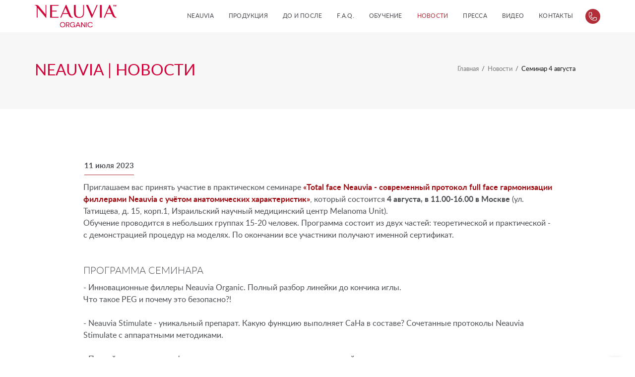

--- FILE ---
content_type: text/html; charset=UTF-8
request_url: https://neauvia.ru/news/seminar-4-avgusta/
body_size: 20785
content:
<!DOCTYPE html>
<html lang="ru">
    <head>
    <meta charset="utf-8" />
		<title>Neauvia | НОВОСТИ</title>
        <link rel="shortcut icon" href="/favicon.ico" type="image/x-icon" />

				<!--[if IE]><meta http-equiv='X-UA-Compatible' content='IE=edge,chrome=1'><![endif]-->
		<meta name="format-detection" content="telephone=no">
		<meta name="viewport" content="width=device-width, initial-scale=1, maximum-scale=1" />
				        <meta http-equiv="Content-Type" content="text/html; charset=UTF-8" />
<meta name="robots" content="index, follow" />
<meta name="keywords" content="Neauvia Organic, дермальные филлеры, объемная коррекция, объемная коррекция губ, пластическая хирургия, эстетическая косметология, эстетическая хирургия, филлеры, контурная коррекция" />
<meta name="description" content="Мероприятия в клиниках, выставки, обучения, региональные мероприятия, мастер-классы и лекции. сертифицированные обучения врачей и другие новости Neauvia Organic" />
<script type="text/javascript" data-skip-moving="true">(function(w, d, n) {var cl = "bx-core";var ht = d.documentElement;var htc = ht ? ht.className : undefined;if (htc === undefined || htc.indexOf(cl) !== -1){return;}var ua = n.userAgent;if (/(iPad;)|(iPhone;)/i.test(ua)){cl += " bx-ios";}else if (/Windows/i.test(ua)){cl += ' bx-win';}else if (/Macintosh/i.test(ua)){cl += " bx-mac";}else if (/Linux/i.test(ua) && !/Android/i.test(ua)){cl += " bx-linux";}else if (/Android/i.test(ua)){cl += " bx-android";}cl += (/(ipad|iphone|android|mobile|touch)/i.test(ua) ? " bx-touch" : " bx-no-touch");cl += w.devicePixelRatio && w.devicePixelRatio >= 2? " bx-retina": " bx-no-retina";var ieVersion = -1;if (/AppleWebKit/.test(ua)){cl += " bx-chrome";}else if ((ieVersion = getIeVersion()) > 0){cl += " bx-ie bx-ie" + ieVersion;if (ieVersion > 7 && ieVersion < 10 && !isDoctype()){cl += " bx-quirks";}}else if (/Opera/.test(ua)){cl += " bx-opera";}else if (/Gecko/.test(ua)){cl += " bx-firefox";}ht.className = htc ? htc + " " + cl : cl;function isDoctype(){if (d.compatMode){return d.compatMode == "CSS1Compat";}return d.documentElement && d.documentElement.clientHeight;}function getIeVersion(){if (/Opera/i.test(ua) || /Webkit/i.test(ua) || /Firefox/i.test(ua) || /Chrome/i.test(ua)){return -1;}var rv = -1;if (!!(w.MSStream) && !(w.ActiveXObject) && ("ActiveXObject" in w)){rv = 11;}else if (!!d.documentMode && d.documentMode >= 10){rv = 10;}else if (!!d.documentMode && d.documentMode >= 9){rv = 9;}else if (d.attachEvent && !/Opera/.test(ua)){rv = 8;}if (rv == -1 || rv == 8){var re;if (n.appName == "Microsoft Internet Explorer"){re = new RegExp("MSIE ([0-9]+[\.0-9]*)");if (re.exec(ua) != null){rv = parseFloat(RegExp.$1);}}else if (n.appName == "Netscape"){rv = 11;re = new RegExp("Trident/.*rv:([0-9]+[\.0-9]*)");if (re.exec(ua) != null){rv = parseFloat(RegExp.$1);}}}return rv;}})(window, document, navigator);</script>


<link href="/local/templates/main/components/bitrix/news/news-with-slider/bitrix/news.detail/.default/style.css?1733977605782" type="text/css"  rel="stylesheet" />
<link href="/local/templates/main/css/gfont/lato-v11.css?1663598210748" type="text/css"  data-template-style="true"  rel="stylesheet" />
<link href="/local/templates/main/css/gfont/roboto-v15.css?1663598210827" type="text/css"  data-template-style="true"  rel="stylesheet" />
<link href="/local/templates/main/css/bootstrap.min.css?1663598210122097" type="text/css"  data-template-style="true"  rel="stylesheet" />
<link href="/local/templates/main/css/magnific-popup.css?16635982107806" type="text/css"  data-template-style="true"  rel="stylesheet" />
<link href="/local/templates/main/css/font-icons.css?166359821031000" type="text/css"  data-template-style="true"  rel="stylesheet" />
<link href="/local/templates/main/revolution/css/settings.css?166359821136724" type="text/css"  data-template-style="true"  rel="stylesheet" />
<link href="/local/templates/main/css/rev-slider.css?166359821094606" type="text/css"  data-template-style="true"  rel="stylesheet" />
<link href="/local/templates/main/css/sliders.css?16635982107773" type="text/css"  data-template-style="true"  rel="stylesheet" />
<link href="/local/templates/main/css/style.css?174252177278467" type="text/css"  data-template-style="true"  rel="stylesheet" />
<link href="/local/templates/main/css/responsive.css?16635982107270" type="text/css"  data-template-style="true"  rel="stylesheet" />
<link href="/local/templates/main/css/spacings.css?166359821012965" type="text/css"  data-template-style="true"  rel="stylesheet" />
<link href="/local/templates/main/css/animate.css?166359821068796" type="text/css"  data-template-style="true"  rel="stylesheet" />
<link href="/local/templates/main/css/twentytwenty.css?16654000626537" type="text/css"  data-template-style="true"  rel="stylesheet" />
<link href="/local/templates/main/css/swiper-bundle.min.css?166547594816480" type="text/css"  data-template-style="true"  rel="stylesheet" />
<link href="/local/templates/main/css/template_style.css?173030253468146" type="text/css"  data-template-style="true"  rel="stylesheet" />
<link href="/local/templates/main/components/bitrix/search.title/search1/style.css?16635982102108" type="text/css"  data-template-style="true"  rel="stylesheet" />
<link href="/local/templates/main/components/bitrix/news.list/spam.banner/style.css?1663598210150" type="text/css"  data-template-style="true"  rel="stylesheet" />







<!-- Open Graph -->
<meta property="og:title" content="" />
<meta property="og:description" content="" />
<meta property="og:image" content="https://neauvia.ru/upload/og-default.jpg" />
<meta property="og:url" content="https://neauvia.ru/news/seminar-4-avgusta/" />
<meta property="og:type" content="website" />
<!-- Google Tag Manager -->
<!-- End Google Tag Manager -->
 <meta name="facebook-domain-verification" content="sasrnw3e9ake3ifeanwvzolhf1k5mc" />
 <meta name="google-site-verification" content="ZHnTq8C3AgkYTF5JbHOHJUz0VYZqk4zv3o73uNedvPE" />
 <meta name="yandex-verification" content="7c5ff4524e93e56e" />

	</head>
  	<body>
<!-- Google Tag Manager (noscript) -->
<noscript><!-- deleted by bitrix Antivirus --></noscript>
<!-- End Google Tag Manager (noscript) -->
<!-- Yandex.Metrika counter -->
<noscript><div><img src="https://mc.yandex.ru/watch/105966808" style="position:absolute; left:-9999px;" alt="" /></div></noscript>
<!-- /Yandex.Metrika counter -->
<!-- wrapper -->
<div class="wrapper">

		<!-- Preloader -->
		<div class="loader-mask">
			<div class="loader">
				"Loading..."
			</div>
		</div>

		<header class="nav-type-2">
			<div id="bx-pannel" class="bx_pannel-block"></div>
			<nav class="navbar navbar-static-top">
				<div class="navigation">
					<div class="container relative">

	<form method="get" class="search-wrap"  id="title-search" action="/search/index.php">
		<input name="q" type="search" class="form-control" placeholder="Введите запрос и нажмите Enter" id="title-search-input" >
	</form>
					
						

						<div class="row">

							<div class="navbar-header">
								<!-- Logo -->
								<div class="logo-container">
									<div class="logo-wrap">
										<a href="/">
											<img class="logo" src="/local/templates/main/img/site/Logo1.png" alt="logo">
										</a>
									</div>
								</div>
								<button type="button" class="navbar-toggle" data-toggle="collapse" data-target="#navbar-collapse">
									<span class="sr-only">Toggle navigation</span>
									<span class="icon-bar"></span>
									<span class="icon-bar"></span>
									<span class="icon-bar"></span>
								</button>
							</div> <!-- end navbar-header -->

							<div class="col-md-9 nav-wrap right">
<!--'start_frame_cache_LkGdQn'--><div class="collapse navbar-collapse" id="navbar-collapse">
									
									<ul class="nav navbar-nav local-scroll navbar-right">
	<li class="dropdown open">
	    		<a href="#">Neauvia</a>
				<ul class="dropdown-menu ">	
		<li><a href="/about/" onclick="">О компании</a></li>
		<li><a href="/#features" onclick="">Технологии</a></li>
</ul></li>										<li class="">
											<a href="/#produts" onclick="">Продукция</a>
										</li>
										<li class="">
											<a href="/after/" onclick="">До и после</a>
										</li>
										<li class="">
											<a href="/faq/" onclick="">F.A.Q.</a>
										</li>
										<li class="">
											<a href="/#training" onclick="">Обучение</a>
										</li>
										<li class="active">
											<a href="/news" onclick="">Новости</a>
										</li>
										<li class="">
											<a href="/#press" onclick="">Пресса</a>
										</li>
										<li class="">
											<a href="/#video" onclick="">Видео</a>
										</li>
	<li class="dropdown open">
	      
	    <a href="/#contact" >Контакты</a>
        		<ul class="dropdown-menu menu-right">	
		<li><a href="/contacts/where/" onclick="">Где купить - Москва</a></li>
		<li><a href="/contacts/regions/" onclick="">Где купить - регионы</a></li>
		<li><a href="/contacts/clinic/" onclick="">ПОЛУЧИТЬ УСЛУГУ</a></li>
</ul></li>												
										<li class="top-phone-block">
											<a href="javascript:void(0);" class="nav-phone" data-toggle="modal" data-target="#callbackModal"></a>
																						<!--<div class="nav-soc">
												<a href="https://www.youtube.com/channel/UCLCitp4zQeKDXFcDOdyuADw/featured" class="soc-icon youtube" target="_blank"></a>
												<a href="https://vk.com/neauvia_russia" class="soc-icon vk" target="_blank"></a>
											</div>-->
										</li>		
										
									</ul> <!-- end menu -->
									
									<div class="mob-phone-block">
										<div class="nav-soc-mob">
												<a href="https://www.youtube.com/channel/UCLCitp4zQeKDXFcDOdyuADw/featured" class="soc-icon youtube" target="_blank"></a>
												<a href="https://vk.com/neauvia_russia" class="soc-icon vk" target="_blank"></a>
										</div>
											<div class="nav-phone-text-mob">
												<a href="tel:+74951200388">+7 495 <span>120 0388</span></a>
											</div>
									</div>
									
								</div> <!-- end collapse -->
<!--'end_frame_cache_LkGdQn'-->							</div> <!-- end col -->
							
						</div> <!-- end row -->
					</div> <!-- end container -->
				</div> <!-- end navigation -->
			</nav> <!-- end navbar -->
		</header>
		<div class="main-wrapper-mp oh">
		<!-- Page Title -->
			<section class="page-title style-2">
				<div class="container relative clearfix">
					<div class="title-holder">
						<div class="title-text">
							<h1><span class="red">Neauvia | НОВОСТИ</span></h1>
							<ol class="breadcrumb">
								<a href="/">Главная</a> &nbsp;/&nbsp; <a href="/news/">Новости</a> &nbsp;/&nbsp; <span class="active">Семинар 4 августа</span>								
							</ol>
						</div>
					</div>
				</div>
			</section> <!-- end page title -->			
		
	<div id='img-news-modal'>
		<div id='img-news-modal_in_flex'>
			<div id='img-news-modal_in'>
				<div class="rev_slider_wrapper">
					<div class="rev_slider" id="img-news" data-version="5.0">
						<ul>
						</ul>
					</div>
				</div>
				<div class='img-news-modal-close'>X</div>
			</div>
		</div>
	</div>
	<style>
	</style>
		<div class="modal fade bs-example-modal-lg" id="img_modal" role="dialog">
		<div class="modal-dialog modal-lg">
			<div class="modal-content">
				<button type="button" class="modal-close-button">
					<img src="/local/templates/main/img/site/close-white.svg" width="36" height="36" alt="Закрыть">
				</button>
				<div class="modal-body">
				</div>
			</div>
		</div>
	</div>

<!-- page -->
<section class="section-wrap pb-70 pt-70 blog-single">
	<div class="container relative">
		<div class="row">

			<!-- content -->
			<div class="col-sm-12 blog-content">


				<div class="entry-item">

					<!-- entry-img -->
					<div class="entry-img">

						<!-- if ONE PICTURE-->
												<!-- end if ONE PICTURE-->

						<!-- if MORE PICTURE-->
												<!-- end if MORE PICTURE-->

					</div>
					<!-- \\entry-img -->


					<!-- standard post -->
					<div class="row mt-30 col-sm-offset-1">
						<div class="col-md-7">
							<span class="data">11 июля 2023</span>
						</div> <!-- end tags -->
						
											</div>

					<div class="row">
						<div class="col-sm-10 col-sm-offset-1">

							<div class="entry">
								<div class="entry-content">
									<div>
	<div>
 <span style="font-size: 12pt;">Приглашаем вас принять участие в практическом семинаре </span><span style="color: #9d0a0f;"><b><span style="font-size: 12pt;">«Total face Neauvia - современный протокол full face гармонизации филлерами Neauvia с учётом анатомических характеристик»</span></b></span><span style="font-size: 12pt;">, который состоится </span><b><span style="font-size: 12pt;">4 августа, в 11.00-16.00</span></b><b><span style="font-size: 12pt;"> </span></b><b><span style="font-size: 12pt;">в Москве</span></b><span style="font-size: 12pt;"> (ул. Татищева, д. 15, корп.1, Израильский научный медицинский центр Melanoma Unit).</span><br>
	</div>
 <span style="font-size: 12pt;"> </span><span style="font-size: 12pt;"> </span>
</div>
 <span style="font-size: 12pt;"> </span>
<div>
 <span style="font-size: 12pt;">
	Обучение проводится в небольших группах 15-20 человек. Программа состоит из двух частей: теоретической и практической - с демонстрацией процедур на моделях. По окончании все участники получают именной сертификат.&nbsp;</span><br>
 <span style="font-size: 12pt;"> </span>
</div>
<h2><br>
 <span style="font-size: 15pt;">ПРОГРАММА СЕМИНАРА</span></h2>
 <span style="font-size: 12pt;">
- Инновационные филлеры Neauvia Organic. Полный разбор линейки до кончика иглы.</span><br>
 <span style="font-size: 12pt;"> </span>
<div>
 <span style="font-size: 12pt;">
	Что такое PEG и почему это безопасно?! </span>
</div>
 <span style="font-size: 12pt;"> </span><br>
 <span style="font-size: 12pt;"> </span>
<div>
 <span style="font-size: 12pt;">
	- Neauvia Stimulate - уникальный препарат. Какую функцию выполняет CaHa в составе? Сочетанные протоколы Neauvia Stimulate с аппаратными методиками.&nbsp; </span>
</div>
 <span style="font-size: 12pt;"> </span><br>
 <span style="font-size: 12pt;"> </span>
<div>
 <span style="font-size: 12pt;">
	- Послойная анатомия лифтинговых зон лица для оптимальных инъекций. </span>
</div>
 <span style="font-size: 12pt;"> </span><br>
 <span style="font-size: 12pt;"> </span>
<div>
 <span style="font-size: 12pt;">
	- Техника TOTAL FACE (Новое лицо за одну процедуру) с перечнем и характеристиками входящих процедур. </span>
</div>
 <span style="font-size: 12pt;"> </span><br>
 <span style="font-size: 12pt;"> </span>
<div>
 <span style="font-size: 12pt;">
	- Гармоничное лицо и современные тренды красоты. </span>
</div>
 <span style="font-size: 12pt;"> </span><br>
 <span style="font-size: 12pt;"> </span>
<div>
 <span style="font-size: 12pt;">
	- Критерии отбора пациентов. Особенности коррекции у молодых и возрастных пациентов. Работа над ошибками. </span>
</div>
 <span style="font-size: 12pt;"> </span><br>
 <span style="font-size: 12pt;"> </span>
<div>
 <span style="font-size: 12pt;">
	- Критерии правильного выбора препарата и его объема в различных зонах лица. Методология безопасных инъекций. </span>
</div>
 <span style="font-size: 12pt;"> </span><br>
 <span style="font-size: 12pt;"> </span>
<div>
 <span style="font-size: 12pt;">
	- Топография зон риска. Возможные осложнения, их лечение и профилактика. </span>
</div>
 <span style="font-size: 12pt;"> </span><br>
 <span style="font-size: 12pt;"> </span>
<div>
 <span style="font-size: 12pt;">
	- Марафон инъекций с предварительным разбором и маркировкой пациентов. Коррекция верхней, средней и нижней трети лица препаратами на основе гиалуроновой кислоты. </span>
</div>
 <span style="font-size: 12pt;"> </span><br>
 <span style="font-size: 12pt;"> </span>
<div>
 <span style="font-size: 12pt;">
	- Мастер-класс с демонстрацией процедур на моделях </span>
</div>
 <span style="font-size: 12pt;"> </span><br>
 <span style="font-size: 12pt;"> </span>
<div>
 <span style="font-size: 12pt;"> </span>
</div>
 <span style="font-size: 12pt;"> </span>
<div>
 <span style="font-size: 12pt;"> </span>
</div>
<div>
 <span style="font-size: 12pt;"> </span>
</div>
 <span style="font-size: 12pt;"> </span>
<h2><span style="font-size: 15pt;">ВЕДУЩИЙ СЕМИНАРА</span></h2>
 <span style="font-size: 12pt;"> </span>
<div>
 <span style="font-size: 12pt;"> </span><b><img width="246" alt="Прокофьев_Артём1.jpg" src="/upload/medialibrary/036/7pee25y8e5r331nkuogh9pqmiibexddz/Прокофьев_Артём1.jpg" height="246" title="Прокофьев_Артём1.jpg" align="left"><span style="font-size: 12pt;">Прокофьев Артём Игоревич</span></b><span style="font-size: 12pt;"> - врач-дерматолог, косметолог, пластический хирург. Спикер международных конференций по косметологии и хирургии. Сертифицированный клинический тренер Neauvia. </span>
</div>
 <span style="font-size: 12pt;"> </span>
<div>
 <span style="font-size: 12pt;"> </span><br>
 <span style="font-size: 12pt;"> </span>
</div>
 <span style="font-size: 12pt;"> </span>
<div>
 <span style="font-size: 12pt;">
	&nbsp; </span>
</div>
 <span style="font-size: 12pt;"> </span>
<div>
 <span style="font-size: 12pt;">
	&nbsp; </span>
</div>
 <span style="font-size: 12pt;"> </span>
<div>
 <span style="font-size: 12pt;"> </span><br>
 <span style="font-size: 12pt;"> </span>
</div>
 <span style="font-size: 12pt;"> </span>
<div>
 <span style="font-size: 12pt;">
	&nbsp; </span>
</div>
 <span style="font-size: 12pt;"> </span>
<div>
 <span style="font-size: 12pt;"> </span><br>
 <span style="font-size: 12pt;"> </span>
</div>
 <br>
 <span style="font-size: 12pt;"> </span>
<h2><span style="font-size: 12pt;"><br>
 </span></h2>
<h2><span style="font-size: 15pt;">УСЛОВИЯ УЧАСТИЯ: ЗАКУПКА ОТ ОДНОГО ПРЕПАРАТА NEAUVIA</span></h2>
 <span style="font-size: 12pt;"> </span>
<div>
 <b><span style="font-size: 12pt;">Для участия необходимо зарегистрироваться на семинар:</span></b>
</div>
<div>
 <span style="font-size: 12pt;"> </span>
	<p>
 <span style="font-size: 12pt;"> </span>
	</p>
 <span style="font-size: 12pt;">
	- На нашем сайте в разделе&nbsp;«Обучение»&nbsp;</span><br>
 <span style="font-size: 12pt;">
	- По электронной почте&nbsp;</span><a href="mailto:info@neauvia.ru"><span style="font-size: 12pt;">info@neauvia.ru</span></a><br>
 <span style="font-size: 12pt;">
	- По телефону&nbsp;</span><a href="tel:+74951200388"><span style="font-size: 12pt;">+7 (495) 120-03-88</span></a><br>
 <span style="font-size: 12pt;">
	- В социальных сетях&nbsp;</span><a href="https://vk.com/neauvia_russia" target="_blank"><span style="font-size: 12pt;">Вконтакте</span></a><br>
</div>
 <br>								</div>
							</div> <!-- end entry -->

						</div>
					</div> <!-- end row -->

				</div> <!-- end entry item -->
			</div> <!-- end col -->

		</div> <!-- end row -->

	</div> <!-- end container -->
</section>
<!-- end page --><div id="back-to-top">
    <a href="#top"><i class="fa fa-angle-up"></i></a>
</div>

</div> <!-- end main-wrapper -->
</div>
<!-- //wrapper -->

<!-- Footer Type-2 -->
<footer class="footer footer-type-2 bg-dark">

    <div class="bottom-footer">
        <div class="container">
            <div class="row">

                <div class="logo-container">
                    <div class="logo-wrap2 shrink">
                        <a href="/">
                            <img class="logo" src="/local/templates/main/img/site/Logo1_white.png" alt="logo">
                        </a>
                    </div>
                </div>

                <div class="footer-socials">
                    <div class="social-icons clearfix">
                        <!--'start_frame_cache_7DqYyc'-->	<a href="https://t.me/+EW4bvRSrAP03OThi" target="_blank" 
		id="bx_3218110189_225"
		><i class="fa fa-telegram"></i></a>
	<a href="https://vk.com/neauvia_russia" target="_blank" 
		id="bx_3218110189_229"
		><i class="fa fa-vk"></i></a>
	<a href="https://www.youtube.com/channel/UCLCitp4zQeKDXFcDOdyuADw/featured" target="_blank" 
		id="bx_3218110189_332"
		><i class="fa fa-youtube"></i></a>
<!--'end_frame_cache_7DqYyc'-->                    </div>
                </div>

                <div class="copyright">
                    <style>
  .footer__dev_wrapper {
    display: flex;
    justify-content: center;
    padding-bottom: 40px;
  }
  .footer__dev {
    position: relative;
    display: block;
    margin: 0 auto;
    color: #898989 !important;
    font-size: 16px !important;
    padding-left: 40px;
  }
  .footer__dev::after {
    content: '';
    position: absolute;
    left: 0;
    top: 50%;
    background-image: url(/bitrix/templates/main/img/inging-logo-light.svg);
    background-repeat: no-repeat;
    background-size: contain;
    height: 24px;
    width: 30px;
    transform: translateY(-50%);
  }
</style>

<div class="footer__dev_wrapper">
  <a href="https://inging.ru/" target="_blank" class="footer__dev">
    <span>Сделано в inging.ru</span>
  </a>
</div>
                </div>

            </div>
        </div>
    </div> <!-- end bottom footer -->
</footer> <!-- end footer -->


<!-- popup-banner -->
<div class="popup-over hide"></div>
<div class="popup-wrap hide banner05">
    
    <div class="popup-container">
        <div class="popup-body">
            <button title="Close" type="button" class="mfp-close">×</button>
            <div class="popup-content">

                <!-- popup-banner-->


                <!-- \\popup-banner-->

            </div>
        </div>
    </div>

</div>
    <!-- \\popup-banner -->
                    

<!-- roistat start -->
<script data-skip-moving="true">
    (function(w, d, s, h, id) {
        w.roistatProjectId = id;
        w.roistatHost = h;
        var p = d.location.protocol == "https:" ? "https://" : "http://";
        var u = /^.*roistat_visit=[^;]+(.*)?$/.test(d.cookie) ? "/dist/module.js" : "/api/site/1.0/" + id + "/init";
        var js = d.createElement(s);
        js.charset = "UTF-8";
        js.async = 1;
        js.src = p + h + u;
        var js2 = d.getElementsByTagName(s)[0];
        js2.parentNode.insertBefore(js, js2);
    })(window, document, 'script', 'cloud.roistat.com', 'f1530b0edeef84d2ee083ff809c724f7');
</script>
<!-- roistat end -->
<!-- .modal -->
<div class="modal fade bs-example-modal-lg" id="callbackModal" role="dialog">
    <div class="modal-dialog modal-lg">
        <div class="modal-content">
            <div class="modal-header">
                <button type="button" class="close" data-dismiss="modal" aria-hidden="true">&times;</button>
                <h4 class="modal-title red">Обратный звонок</h4>
                <p>Оставьте заявку, мы вам перезвоним в ближайшее время и ответим на все интересующие вопросы!
                </p>
            </div>
            <div class="modal-body">
                <form id="callback-form" action="/forms/contact.php" method="post" enctype="multipart/form-data">
                    <input name="formName" type="hidden" value="Обратный звонок" />
                    <div class="m-contact">
                        <div class="row contact-row">
                            <div class="col-md-4 contact-name">
                                <input name="name" id="name" type="text" placeholder="Имя*">
                            </div>
                            <div class="col-md-4 contact-email">
                                <input name="city" id="city" type="text" placeholder="Город*">
                            </div>
                            <div class="col-md-4 contact-phone">
                                <input name="phone" id="phone" type="text" placeholder="Телефон*">
                            </div>
                        </div>
                        <input name="mail" id="mail" type="hidden" value='#'>
                        <input name="uchr" id="uchr" type="hidden" value='#'>
                        <input name="dolj" id="dolj" type="hidden" value='#'>
                        <input name="learn" type="hidden" value='#'>
                        <input name="comment" type="hidden" value="#" />
                                                <input type="hidden" name="vlen" value="" />
                        <div id='form1'></div>
                                                <!--<p class="help-block"></p> -->
                                                <p style="padding:0">* Нажимая на кнопку «отправить заявку», вы даете <a href="#">согласие на обработку своих персональных данных</a></p>
                        <p style="padding:0;margin-bottom:15px">** Только для клиник и медицинских центров</p>

                        <input type="submit" class="btn btn-lg btn-color btn-submit submit-message-trigger" value="Отправить заявку" id="submit-message">
                        <div id="msg" class="message"></div>

                    </div>
                </form>
            </div>
        </div><!-- /.modal-content -->
    </div><!-- /.modal-dialog -->
</div><!-- /.modal -->


<section class="privacy-popup">
  <div class="privacy-popup__container">
    <button class="privacy-popup__button" type="button">
      <img src="/img/close-white.svg" width="36" height="36" alt="" />
    </button>
    <article class="privacy-popup__content">
      <h5 class="privacy-popup__title">
        Положение о защите персональных данных пользователей веб-сайта
        <a href="https://neauvia.ru">neauvia.ru</a>
      </h5>
      <p class="privacy-popup__text">
        Настоящее положение (далее по тексту «Положение о защите персональных
        данных») разработано в целях обработки в ООО «Фирма «САЛЮТА» (далее по
        тексту «Оператор») персональных данных и определяет политику
        конфиденциальности их обработки с соблюдением принципов и правил,
        определённых Федеральным законом от 27.07.2006 года No152-ФЗ «О
        персональных данных» (далее по тексту «152-ФЗ»).
      </p>
      <p class="privacy-popup__text">
        Правовыми основаниями обработки персональных данных, определённых
        настоящим Положением о защите персональных данных также являются:
        принятые на основе 152-ФЗ нормативные правовые акты, регулирующие
        отношения, связанные с деятельностью Оператора; уставные документы
        Оператора; договоры, заключаемые между Оператором и субъектом
        персональных данных; выданное субъектом персональных данных Оператору
        согласие на обработку его персональных данных (в случаях, прямо не
        предусмотренных законодательством Российской Федерации, но
        соответствующих полномочиям оператора).
      </p>
      <p class="privacy-popup__text">
        Положение определяет способы и порядок обработки персональных данных, а
        также меры по обеспечению безопасности обрабатываемых Оператором
        персональных данных с целью защиты прав и свобод человека и гражданина
        при обработке его персональных данных, в том числе защиты прав на
        неприкосновенность частной жизни, личную и семейную тайну
      </p>
      <p class="privacy-popup__text">
        Оператор обязан опубликовать или иным образом обеспечить неограниченный
        доступ к настоящему Положению о защите персональных данных в
        соответствии с ч. 2 ст. 18.1. 152-ФЗ
      </p>
      <span class="privacy-popup__subtitle"> 1. Основные понятия: </span>
      <p class="privacy-popup__text">
        персональные данные – любая информация, относящаяся к прямо или косвенно
        определенному или определяемому физическому лицу (субъекту персональных
        данных);
      </p>
      <p class="privacy-popup__text">
        оператор – Общество с ограниченной ответственностью ООО «Фирма «САЛЮТА»,
        самостоятельно или совместно с другими лицами, в случае поручения
        обработки персональных данных другому лицу в соответствии со ст. 6.
        152-ФЗ, организующие и (или) осуществляющие обработку персональных
        данных, а также определяющее цели обработки персональных данных, состав
        персональных данных, подлежащих обработке, действия (операции),
        совершаемые с персональными данными; обработка персональных данных -
        любое действие (операция) или совокупность действий (операций),
        совершаемых с персональными данными с использованием средств
        автоматизации или без использования таких средств. Обработка
        персональных данных включает в себя: сбор, запись, систематизацию,
        накопление, хранение, уточнение (обновление, изменение), извлечение,
        использование, передачу (распространение, предоставление, доступ),
        обезличивание, блокирование, удаление, уничтожение персональных данных;
      </p>
      <p class="privacy-popup__text">
        автоматизированная обработка персональных данных – обработка
        персональных данных с помощью средств вычислительной техники;
      </p>
      <p class="privacy-popup__text">
        распространение персональных данных - действия, направленные на
        раскрытие персональных данных неопределенному кругу лиц (передача
        персональных данных) или на ознакомление с персональными данными
        неограниченного круга лиц, в том числе обнародование персональных данных
        в средствах массовой информации, размещение в
        информационно-телекоммуникационных сетях или предоставление доступа к
        персональным данным каким-либо иным способом;
      </p>
      <p class="privacy-popup__text">
        предоставление персональных данных – действия, направленные на раскрытие
        персональных данных определенному лицу или определенному кругу лиц;
      </p>
      <p class="privacy-popup__text">
        блокирование персональных данных - временное прекращение обработки
        персональных данных (за исключением случаев, если обработка необходима
        для уточнения персональных данных);
      </p>
      <p class="privacy-popup__text">
        обезличивание персональных данных - действия, в результате которых
        невозможно определить без использования дополнительной информации
        принадлежность персональных данных конкретному субъекту персональных
        данных;
      </p>
      <p class="privacy-popup__text">
        информационная система персональных данных - совокупность содержащихся в
        базах данных персональных данных, и обеспечивающих их обработку
        информационных технологий и технических средств;
      </p>
      <p class="privacy-popup__text">
        трансграничная передача персональных данных - передача персональных
        данных на территорию иностранного государства органу власти иностранного
        государства, иностранному физическому или иностранному юридическому
        лицу;
      </p>
      <p class="privacy-popup__text">
        уничтожение персональных данных - действия, в результате которых
        невозможно восстановить содержание персональных данных в информационной
        системе персональных данных и (или) результате которых уничтожаются
        материальные носители персональных данных.
      </p>
      <span class="privacy-popup__subtitle">
        2. Политика обработки персональных данных.
      </span>
      <p class="privacy-popup__text">2.1. Цели обработки персональных данных</p>
      <p class="privacy-popup__text">
        Обработка персональных данных должна ограничиваться достижением
        конкретных, заранее определенных и законных целей Оператора, которыми
        являются: - заключения, исполнения и прекращения гражданско-правовых
        договоров с физическими, юридическими лицами, индивидуальными
        предпринимателями и иными лицами, в случаях, предусмотренных действующим
        законодательством и Уставом предприятия.
      </p>
      <p class="privacy-popup__text">
        - организация кадрового учета предприятия, обеспечение соблюдения
        законов и иных нормативно-правовых актов, заключение и исполнение
        обязательств по трудовым и гражданско-правовым договорам; ведение
        кадрового делопроизводства, содействие работникам в трудоустройстве,
        обучении и продвижении по службе, пользование различного вида льготами,
        исполнение требований налогового законодательства в связи с исчислением
        и уплатой налога на доходы физических лиц, а также единого социального
        налога, пенсионного законодательства при формировании и представлении
        персонифицированных данных о каждом получателе доходов, учитываемых при
        начислении страховых взносов на обязательное пенсионное страхование и
        обеспечение, заполнение первичной статистической документации, в
        соответствии с Трудовым кодексом РФ, Налоговым кодексом РФ, федеральными
        законами;
      </p>
      <p class="privacy-popup__text">
        - осуществление рекламного, маркетингового или продуктового
        информирования; продвижения товаров, работ, услуг на рынке путем
        осуществления прямых контактов с клиентом.
      </p>
      <p class="privacy-popup__text">
        Не допускается обработка персональных данных, несовместимая с
        определёнными настоящим Положением целями сбора персональных данных.
      </p>
      <p class="privacy-popup__text">
        Цели обработки персональных данных могут происходить, в том числе, из
        анализа правовых актов, регламентирующих деятельность оператора, целей
        фактически осуществляемой оператором деятельности, а также деятельности,
        которая предусмотрена учредительными документами оператора, и конкретных
        бизнес- процессов оператора в конкретных информационных системах
        персональных данных (по структурным подразделениям оператора и их
        процедурам в отношении определенных категорий субъектов персональных
        данных).
      </p>
      <p class="privacy-popup__text">
        2.2. Принципы обработки персональных данных
      </p>
      <p class="privacy-popup__text">
        Обработка персональных данных Оператором осуществляется на основе
        следующих принципов:
      </p>
      <p class="privacy-popup__text">- законности и справедливой основы;</p>
      <p class="privacy-popup__text">
        - ограничения обработки персональных данных достижением конкретных,
        заранее определенных и законных целей;
      </p>
      <p class="privacy-popup__text">
        - недопущения обработки персональных данных, несовместимой с целями
        сбора персональных данных;
      </p>
      <p class="privacy-popup__text">
        - недопущения объединения баз данных, содержащих персональные данные,
        обработка которых осуществляется в целях, несовместимых между собой;
      </p>
      <p class="privacy-popup__text">
        - обработки только тех персональных данных, которые отвечают целям их
        обработки;
      </p>
      <p class="privacy-popup__text">
        - соответствия содержания и объема обрабатываемых персональных данных
        заявленным целям обработки;
      </p>
      <p class="privacy-popup__text">
        - недопущения обработки персональных данных, избыточных по отношению к
        заявленным целям их обработки;
      </p>
      <p class="privacy-popup__text">
        - обеспечения точности, достаточности и актуальности персональных данных
        по отношению к целям обработки персональных данных;
      </p>
      <p class="privacy-popup__text">
        - уничтожения либо обезличивания персональных данных по достижении целей
        их обработки или в случае утраты необходимости в достижении этих целей,
        при невозможности устранения Оператором допущенных нарушений
        персональных данных, если иное не предусмотрено федеральным законом
      </p>
      <p class="privacy-popup__text">
        2.3. Условия обработки персональных данных
      </p>
      <p class="privacy-popup__text">
        Оператор производит обработку персональных данных при наличии хотя бы
        одного из следующих условий
      </p>
      <p class="privacy-popup__text">
        - обработка персональных данных осуществляется с согласия субъекта
        персональных данных на обработку его персональных данных;
      </p>
      <p class="privacy-popup__text">
        - обработка персональных данных осуществляется в течении срока,
        необходимого для достижения целей обработки персональных данных;
      </p>
      <p class="privacy-popup__text">
        - обработка персональных данных необходима для достижения целей,
        предусмотренных международным договором Российской Федерации или
        законом, для осуществления и выполнения возложенных законодательством
        Российской Федерации на оператора функций, полномочий и обязанностей;
      </p>
      <p class="privacy-popup__text">
        - обработка персональных данных необходима для осуществления правосудия,
        исполнения судебного акта, акта другого органа или должностного лица,
        подлежащих исполнению в соответствии с законодательством Российской
        Федерации об исполнительном производстве;
      </p>
      <p class="privacy-popup__text">
        - обработка персональных данных необходима для исполнения договора,
        стороной которого либо выгодоприобретателем или поручителем по которому
        является субъект персональных данных, а также для заключения договора по
        инициативе субъекта персональных данных или договора, по которому
        субъект персональных данных будет являться выгодоприобретателем или
        поручителем;
      </p>
      <p class="privacy-popup__text">
        - обработка персональных данных необходима для осуществления прав и
        законных интересов оператора или третьих лиц либо для достижения
        общественно значимых целей при условии, что при этом не нарушаются права
        и свободы субъекта персональных данных;
      </p>
      <p class="privacy-popup__text">
        - осуществляется обработка персональных данных, доступ неограниченного
        круга лиц к которым предоставлен субъектом персональных данных либо по
        его просьбе (далее по тексту - общедоступные персональные данные);
      </p>
      <p class="privacy-popup__text">
        - осуществляется обработка персональных данных, подлежащих опубликованию
        или обязательному раскрытию в соответствии с федеральным законом;
      </p>
      <span class="privacy-popup__subtitle">
        3. Конфиденциальность персональных данных
      </span>
      <p class="privacy-popup__text">
        Оператор, работники Оператора, а также иные лица, получившие доступ к
        персональным данным, обязаны не раскрывать третьим лицам и не
        распространять персональные данные без согласия субъекта персональных
        данных, если иное не предусмотрено 152-ФЗ и Положением о защите
        персональных данных.
      </p>
      <span class="privacy-popup__subtitle">
        4. Общедоступные источники персональных данных
      </span>
      <p class="privacy-popup__text">
        В целях информационного обеспечения у Оператора могут создаваться
        общедоступные источники субъектов персональных данных, в том числе
        справочники и адресные книги.
      </p>
      <p class="privacy-popup__text">
        В общедоступные источники персональных данных с письменного согласия
        субъекта персональных данных могут включаться его фамилия, имя,
        отчество, дата и место рождения, должность, номера контактных телефонов,
        адрес электронной почты и иные персональные данные, сообщаемые субъектом
        персональных данных.
      </p>
      <p class="privacy-popup__text">
        Сведения о субъекте персональных данных должны быть в любое время
        исключены из общедоступных источников персональных данных по требованию
        субъекта персональных данных либо по решению суда или иных
        уполномоченных государственных органов
      </p>
      <span class="privacy-popup__subtitle">
        5. Специальные категории персональных данных
      </span>
      <p class="privacy-popup__text">
        Обработка Оператором специальных категорий персональных данных,
        касающихся расовой, национальной принадлежности, политических взглядов,
        религиозных или философских убеждений, состояния здоровья, интимной
        жизни, допускается в случаях, если:
      </p>
      <p class="privacy-popup__text">
        - субъект персональных данных дал согласие в письменной форме на
        обработку своих персональных данных;
      </p>
      <p class="privacy-popup__text">
        - персональные данные сделаны общедоступными субъектом персональных
        данных;
      </p>
      <p class="privacy-popup__text">
        - обработка персональных данных осуществляется в соответствии с
        законодательством о государственной социальной помощи, трудовым
        законодательством, законодательством Российской Федерации о пенсиях по
        государственному пенсионному обеспечению, о трудовых пенсиях;
      </p>
      <p class="privacy-popup__text">
        - обработка персональных данных необходима для защиты жизни, здоровья
        или иных жизненно важных интересов субъекта персональных данных либо
        жизни, здоровья или иных жизненно важных интересов других лиц и
        получение согласия субъекта персональных данных невозможно;
      </p>
      <p class="privacy-popup__text">
        - обработка персональных данных осуществляется в медико-профилактических
        целях, в целях установления медицинского диагноза, оказания медицинских
        и медико-социальных услуг при условии, что обработка персональных данных
        осуществляется лицом, профессионально занимающимся медицинской
        деятельностью и обязанным в соответствии с законодательством Российской
        Федерации сохранять врачебную тайну;
      </p>
      <p class="privacy-popup__text">
        - обработка персональных данных необходима для установления или
        осуществления прав субъекта персональных данных, Оператора или третьих
        лиц, а равно и в связи с осуществлением правосудия;
      </p>
      <p class="privacy-popup__text">
        - обработка персональных данных осуществляется в соответствии с
        законодательством об обязательных видах страхования, со страховым
        законодательством
      </p>
      <p class="privacy-popup__text">
        Обработка специальных категорий персональных данных должна быть
        незамедлительно прекращена, если устранены причины, вследствие которых
        осуществлялась их обработка, если иное не установлено 152-ФЗ и/или
        Положением о защите персональных данных
      </p>
      <p class="privacy-popup__text">
        Обработка персональных данных о судимости может осуществляться
        Оператором исключительно в случаях и в порядке, которые определяются в
        соответствии с федеральными законами.
      </p>
      <span class="privacy-popup__subtitle">
        6. Биометрические персональные данные
      </span>
      <p class="privacy-popup__text">
        Сведения, которые характеризуют физиологические и биологические
        особенности человека, на основании которых можно установить его личность
        – биометрические персональные данные - могут обрабатываться Оператором
        только при наличии согласия в письменной форме субъекта персональных
        данных
      </p>
      <span class="privacy-popup__subtitle">
        7. Поручение обработки персональных данных другому лицу
      </span>
      <p class="privacy-popup__text">
        Оператор вправе поручить обработку персональных данных другому лицу
        только при наличии согласия субъекта персональных данных, если иное не
        предусмотрено федеральным законом, в том числе на основании заключаемого
        с этим лицом договора.
      </p>
      <p class="privacy-popup__text">
        Лицо, осуществляющее обработку персональных данных по поручению
        Оператора, обязано соблюдать принципы и правила обработки персональных
        данных, предусмотренные 152-ФЗ и Положением о защите персональных
        данных.
      </p>
      <span class="privacy-popup__subtitle">
        8. Согласие субъекта персональных данных на их обработку
      </span>
      <p class="privacy-popup__text">
        Субъект персональных данных по собственной воле и в собственных
        интересах принимает решение о предоставлении его персональных данных и
        дает согласие на их обработку свободно.
      </p>
      <p class="privacy-popup__text">
        Согласие на обработку персональных данных может быть дано субъектом
        персональных данных или его представителем в любой позволяющей
        подтвердить факт его получения форме, если иное не установлено 152-ФЗ и
        Положением о защите персональных данных
      </p>
      <p class="privacy-popup__text">
        Обязанность предоставить доказательство получения согласия субъекта
        персональных данных на обработку его персональных данных или
        доказательство наличия оснований, указанных в ФЗ-152, возлагается на
        Оператора.
      </p>
      <span class="privacy-popup__subtitle">
        9. Права субъекта персональных данных
      </span>
      <p class="privacy-popup__text">
        Субъект персональных данных имеет право на получение у Оператора
        информации, касающейся обработки его персональных данных, если такое
        право не ограничено в соответствии с федеральными законами
      </p>
      <p class="privacy-popup__text">
        Субъект персональных данных вправе требовать от Оператора уточнения его
        персональных данных, их блокирования или уничтожения в случае, если
        персональные данные являются неполными, устаревшими, неточными,
        незаконно полученными или не являются необходимыми для заявленной цели
        обработки, а также принимать предусмотренные законом меры по защите
        своих прав.
      </p>
      <p class="privacy-popup__text">
        Обработка персональных данных в целях продвижения товаров, работ, услуг
        на рынке путем осуществления прямых контактов с потенциальным
        потребителем с помощью средств связи, а также в целях политической
        агитации допускается только при условии предварительного согласия
        субъекта персональных данных
      </p>
      <p class="privacy-popup__text">
        Указанная обработка персональных данных признается осуществляемой без
        предварительного согласия субъекта персональных данных, если Компания не
        докажет, что такое согласие было получено
      </p>
      <p class="privacy-popup__text">
        Оператор обязан немедленно прекратить по требованию субъекта
        персональных данных обработку его персональных данных в вышеуказанных
        целях.
      </p>
      <p class="privacy-popup__text">
        Запрещается принятие на основании исключительно автоматизированной
        обработки персональных данных решений, порождающих юридические
        последствия в отношении субъекта персональных данных или иным образом
        затрагивающих его права и законные интересы, за исключением случаев,
        предусмотренных федеральными законами, или при наличии согласия в
        письменной форме субъекта персональных данных
      </p>
      <p class="privacy-popup__text">
        Если субъект персональных данных считает, что Оператор осуществляет
        обработку его персональных данных с нарушением требований 152-ФЗ или
        иным образом нарушает его права и свободы, субъект персональных данных
        вправе обжаловать действия или бездействие Оператора в Уполномоченный
        орган по защите прав субъектов персональных данных или в судебном
        порядке.
      </p>
      <p class="privacy-popup__text">
        Субъект персональных данных имеет право на защиту своих прав и законных
        интересов, в том числе на возмещение убытков и (или) компенсацию
        морального вреда в судебном порядке.
      </p>
      <span class="privacy-popup__subtitle">
        10. Безопасность персональных данных
      </span>
      <p class="privacy-popup__text">
        Обработка Оператором персональных данных должна обеспечивать реализацию
        всех необходимых и достаточных правовых, организационных и технических
        мер для обеспечения требований федерального законодательства в области
        защиты персональных данных и Положения о защите персональных данных.
      </p>
      <p class="privacy-popup__text">
        Для предотвращения несанкционированного доступа к персональным данным
        Оператором применяются следующие организационно-технические меры:
      </p>
      <p class="privacy-popup__text">
        - назначение должностных лиц, ответственных за организацию обработки и
        защиты персональных данных;
      </p>
      <p class="privacy-popup__text">
        - ограничение состава лиц, имеющих доступ к персональным данным;
      </p>
      <p class="privacy-popup__text">
        - ознакомление субъектов с требованиями федерального законодательства и
        нормативных документов Оператора по обработке и защите персональных
        данных;
      </p>
      <p class="privacy-popup__text">
        - организация учета, хранения и обращения носителей информации;
      </p>
      <p class="privacy-popup__text">
        - определение угроз безопасности персональных данных при их обработке,
        формирование на их основе моделей угроз;
      </p>
      <p class="privacy-popup__text">
        - разработка на основе модели угроз системы защиты персональных данных;
      </p>
      <p class="privacy-popup__text">
        - проверка готовности и эффективности использования средств защиты
        информации;
      </p>
      <p class="privacy-popup__text">
        - разграничение доступа пользователей к информационным ресурсам и
        программно- аппаратным средствам обработки информации;
      </p>
      <p class="privacy-popup__text">
        - регистрация и учет действий пользователей информационных систем
        персональных данных;
      </p>
      <p class="privacy-popup__text">
        - использование антивирусных средств и средств восстановления системы
        защиты персональных данных;
      </p>
      <p class="privacy-popup__text">
        - применение в необходимых случаях средств межсетевого экранирования,
        обнаружения вторжений, анализа защищенности и средств криптографической
        защиты информации;
      </p>
      <p class="privacy-popup__text">
        - организация пропускного режима на территорию Оператора, охраны
        помещений с техническими средствами обработки персональных данных.
      </p>
      <span class="privacy-popup__subtitle">
        11. Иные права и обязанности Оператора
      </span>
      <p class="privacy-popup__text">
        Все права и обязанности оператора персональных данных определяются
        законодательством Российской Федерации в области персональных данных.
      </p>
      <p class="privacy-popup__text">
        Должностные лица Оператора, виновные в нарушении норм, регулирующих
        обработку и защиту персональных данных, несут материальную,
        дисциплинарную, административную, гражданско-правовую или уголовную
        ответственность в порядке, установленном федеральными законами.
      </p>
    </article>
  </div>
</section>

<script async src='https://www.google.com/recaptcha/api.js?onload=onloadReCaptchaInvisible'></script>
<script type="text/javascript">if(!window.BX)window.BX={};if(!window.BX.message)window.BX.message=function(mess){if(typeof mess==='object'){for(let i in mess) {BX.message[i]=mess[i];} return true;}};</script>
<script type="text/javascript">(window.BX||top.BX).message({'JS_CORE_LOADING':'Загрузка...','JS_CORE_NO_DATA':'- Нет данных -','JS_CORE_WINDOW_CLOSE':'Закрыть','JS_CORE_WINDOW_EXPAND':'Развернуть','JS_CORE_WINDOW_NARROW':'Свернуть в окно','JS_CORE_WINDOW_SAVE':'Сохранить','JS_CORE_WINDOW_CANCEL':'Отменить','JS_CORE_WINDOW_CONTINUE':'Продолжить','JS_CORE_H':'ч','JS_CORE_M':'м','JS_CORE_S':'с','JSADM_AI_HIDE_EXTRA':'Скрыть лишние','JSADM_AI_ALL_NOTIF':'Показать все','JSADM_AUTH_REQ':'Требуется авторизация!','JS_CORE_WINDOW_AUTH':'Войти','JS_CORE_IMAGE_FULL':'Полный размер'});</script><script type="text/javascript" src="/bitrix/js/main/core/core.js?1663841107488362"></script><script>BX.setJSList(['/bitrix/js/main/core/core_ajax.js','/bitrix/js/main/core/core_promise.js','/bitrix/js/main/polyfill/promise/js/promise.js','/bitrix/js/main/loadext/loadext.js','/bitrix/js/main/loadext/extension.js','/bitrix/js/main/polyfill/promise/js/promise.js','/bitrix/js/main/polyfill/find/js/find.js','/bitrix/js/main/polyfill/includes/js/includes.js','/bitrix/js/main/polyfill/matches/js/matches.js','/bitrix/js/ui/polyfill/closest/js/closest.js','/bitrix/js/main/polyfill/fill/main.polyfill.fill.js','/bitrix/js/main/polyfill/find/js/find.js','/bitrix/js/main/polyfill/matches/js/matches.js','/bitrix/js/main/polyfill/core/dist/polyfill.bundle.js','/bitrix/js/main/core/core.js','/bitrix/js/main/polyfill/intersectionobserver/js/intersectionobserver.js','/bitrix/js/main/lazyload/dist/lazyload.bundle.js','/bitrix/js/main/polyfill/core/dist/polyfill.bundle.js','/bitrix/js/main/parambag/dist/parambag.bundle.js']);
BX.setCSSList(['/bitrix/js/main/lazyload/dist/lazyload.bundle.css','/bitrix/js/main/parambag/dist/parambag.bundle.css']);</script>
<script type="text/javascript">(window.BX||top.BX).message({'LANGUAGE_ID':'ru','FORMAT_DATE':'DD.MM.YYYY','FORMAT_DATETIME':'DD.MM.YYYY HH:MI:SS','COOKIE_PREFIX':'BITRIX_SM','SERVER_TZ_OFFSET':'10800','UTF_MODE':'Y','SITE_ID':'s1','SITE_DIR':'/','USER_ID':'','SERVER_TIME':'1769613454','USER_TZ_OFFSET':'0','USER_TZ_AUTO':'Y','bitrix_sessid':'870bde260e7c4ec40691ea5b440b7445'});</script><script type="text/javascript" src="/bitrix/js/ui/dexie/dist/dexie3.bundle.js?1663841103188902"></script>
<script type="text/javascript" src="/bitrix/js/main/core/core_ls.js?166143711510430"></script>
<script type="text/javascript" src="/bitrix/js/main/core/core_fx.js?166143711516888"></script>
<script type="text/javascript" src="/bitrix/js/main/core/core_frame_cache.js?166256352817069"></script>


<script type="text/javascript" src="/local/templates/main/js/jquery.min.js?166359821097403"></script>
<script type="text/javascript" src="/local/templates/main/js/bootstrap.min.js?166359821036868"></script>
<script type="text/javascript" src="/local/templates/main/js/jquery.maskedinput.min.js?16635982103568"></script>
<script type="text/javascript" src="/local/templates/main/js/plugins.js?1742706303228691"></script>
<script type="text/javascript" src="/local/templates/main/revolution/js/jquery.themepunch.tools.min.js?1663598211104767"></script>
<script type="text/javascript" src="/local/templates/main/revolution/js/jquery.themepunch.revolution.min.js?166359821154824"></script>
<script type="text/javascript" src="/local/templates/main/js/rev-slider.js?17425163998642"></script>
<script type="text/javascript" src="/local/templates/main/js/scripts.js?174270711729079"></script>
<script type="text/javascript" src="/local/templates/main/revolution/js/extensions/revolution.extension.video.min.js?166359821123249"></script>
<script type="text/javascript" src="/local/templates/main/revolution/js/extensions/revolution.extension.carousel.min.js?16635982117364"></script>
<script type="text/javascript" src="/local/templates/main/revolution/js/extensions/revolution.extension.slideanims.min.js?166359821128131"></script>
<script type="text/javascript" src="/local/templates/main/revolution/js/extensions/revolution.extension.actions.min.js?16635982117502"></script>
<script type="text/javascript" src="/local/templates/main/revolution/js/extensions/revolution.extension.layeranimation.min.js?166359821131993"></script>
<script type="text/javascript" src="/local/templates/main/revolution/js/extensions/revolution.extension.kenburn.min.js?16635982113124"></script>
<script type="text/javascript" src="/local/templates/main/revolution/js/extensions/revolution.extension.navigation.min.js?166359821125833"></script>
<script type="text/javascript" src="/local/templates/main/revolution/js/extensions/revolution.extension.migration.min.js?16635982116110"></script>
<script type="text/javascript" src="/local/templates/main/revolution/js/extensions/revolution.extension.parallax.min.js?16635982118580"></script>
<script type="text/javascript" src="/local/templates/main/js/jquery_twentytwenty.min.js?16653992532399"></script>
<script type="text/javascript" src="/local/templates/main/js/jquery_event_move.min.js?16653992875465"></script>
<script type="text/javascript" src="/local/templates/main/js/swiper-bundle.min.js?1665475662143642"></script>
<script type="text/javascript" src="/bitrix/components/bitrix/search.title/script.js?16614371309847"></script>
<script type="text/javascript">var _ba = _ba || []; _ba.push(["aid", "a00a6c2f4d3e952ee9994caafb23f43e"]); _ba.push(["host", "neauvia.ru"]); (function() {var ba = document.createElement("script"); ba.type = "text/javascript"; ba.async = true;ba.src = (document.location.protocol == "https:" ? "https://" : "http://") + "bitrix.info/ba.js";var s = document.getElementsByTagName("script")[0];s.parentNode.insertBefore(ba, s);})();</script>



<script>(function(w,d,s,l,i){w[l]=w[l]||[];w[l].push({'gtm.start':
new Date().getTime(),event:'gtm.js'});var f=d.getElementsByTagName(s)[0],
j=d.createElement(s),dl=l!='dataLayer'?'&l='+l:'';j.async=true;j.src=
'https://www.googletagmanager.com/gtm.js?id='+i+dl;f.parentNode.insertBefore(j,f);
})(window,document,'script','dataLayer','GTM-NVCJKQD8');</script>
<script>
  (function(i,s,o,g,r,a,m){i['GoogleAnalyticsObject']=r;i[r]=i[r]||function(){
  (i[r].q=i[r].q||[]).push(arguments)},i[r].l=1*new Date();a=s.createElement(o),
  m=s.getElementsByTagName(o)[0];a.async=1;a.src=g;m.parentNode.insertBefore(a,m)
  })(window,document,'script','https://www.google-analytics.com/analytics.js','ga');

  ga('create', 'UA-84664870-1', 'auto');
  ga('send', 'pageview');

</script>
<script type="text/javascript">
    (function(m,e,t,r,i,k,a){
        m[i]=m[i]||function(){(m[i].a=m[i].a||[]).push(arguments)};
        m[i].l=1*new Date();
        for (var j = 0; j < document.scripts.length; j++) {if (document.scripts[j].src === r) { return; }}
        k=e.createElement(t),a=e.getElementsByTagName(t)[0],k.async=1,k.src=r,a.parentNode.insertBefore(k,a)
    })(window, document,'script','https://mc.yandex.ru/metrika/tag.js?id=105966808', 'ym');

    ym(105966808, 'init', {ssr:true, webvisor:true, clickmap:true, ecommerce:"dataLayer", accurateTrackBounce:true, trackLinks:true});
</script>
<script>
	BX.ready(function(){
		new JCTitleSearch({
			'AJAX_PAGE' : '/news/seminar-4-avgusta/',
			'CONTAINER_ID': 'title-search',
			'INPUT_ID': 'title-search-input',
			'MIN_QUERY_LEN': 2
		});
	});
</script>
<script>
		$(function(){
			$('.photo_block img').each(function(e,a){
				//$('#img-news ul').append('<li data-fstransition="fade" data-transition="cube" data-easein="default" data-easeout="default" data-slotamount="default" data-saveperformance="off" data-masterspeed="1000" data-delay="8000" data-title="item" data-ix="' + e + '"><img src=' + $(this).attr('src') + ' data-bgrepeat="no-repeat" data-bgfit="contain" class="rev-slidebg"></li>');
				$('#img-news ul').append('<li data-fstransition="slidehorizontal" data-transition="slidehorizontal" data-easein="default" data-easeout="default" data-slotamount="default" data-saveperformance="off" data-masterspeed="1000" data-delay="8000" data-title="item" data-ix="' + e + '"><img src=' + $(this).attr('src') + ' data-bgrepeat="no-repeat" data-bgfit="contain" class="rev-slidebg"></li>');
			}).click(function(){
				$('#img-news-modal').show();
				img_news_api.revshowslide($('.photo_block img').index(this) + 1);
			})
			$('.img-news-modal-close').click(function(){
				$('#img-news-modal').hide();
			})
			var img_news_api = $('#img-news').revolution({
				sliderLayout:"auto",
				//sliderLayout:"fullscreen",
				sliderType: "standard",
				delay:12000,
				/*
				responsiveLevels: [500, 500, 778, 480],
				gridwidth:[500, 500, 778, 480],
				gridheight:[400, 768, 960, 720],
				*/
				/*gridwidth:1000,*/
				/*gridheight:500,*/
				hideThumbs:10,
    stopLoop: 'on',
    stopAfterLoops: 0,
    stopAtSlide: 1,
				navigation: {
					onHoverStop: "off",
					touch: {
						touchenabled: "on",
						swipe_threshold: 75,
						swipe_min_touches: 1,
						swipe_direction: "horizontal",
						drag_block_vertical: false
					},
					/*
					*/
					arrows:{
						enable:true,
						style: "hades",
						tmp: '<div class="tp-arr-allwrapper">	</div>',
						left: {
							h_align: "left",
							v_align: "center",
							h_offset: 0,
							v_offset: 0
						},
						right: {
							h_align: "right",
							v_align: "center",
							h_offset: 0,
							v_offset: 0
						},

						hide_onmobile:true
					},
					/*
					bullets:{
						style:"",
						enable:true,
						hide_onmobile:false,
						hide_onleave:true,
						hide_delay:200,
						hide_delay_mobile:1200,
						hide_under:0,
						hide_over:9999, 
						direction:"horizontal",
						space:10,       
						h_align:"center",
						v_align:"bottom",
						h_offset:0,
						v_offset:30,
						tmp: ''
					},
					*/
				},
				spinner:"spinner4"
			});
			/*
			$('.entry-content img').each(function(e){
				$(this).attr({'data-toggle': 'modal', 'data-target': '#img_modal'});
			})
			$('#img_modal').on('hide.bs.modal', function(e) {
				$(this).find('.modal-body').html('');
			})
			$('#img_modal').on('show.bs.modal', function(e) {
				$(this).find('.modal-body').html('<img src=' + $(e.relatedTarget).attr('src') + '>');
			});
			$(".modal-close-button").click(function() {
				$("#img_modal").modal("hide");
			});
			*/
		})
	</script>
<script>
    $(".popup-over").addClass('hide');
    $(".popup-wrap").addClass('hide');
</script><script>
        $(document).ready(function(){
            $('.mfp-close').click(function(){
                $(".popup-over").addClass('hide');
                $(".popup-wrap").addClass('hide');
                $('body').removeAttr('class');
            });
        });

    </script>

</body>

</html>

--- FILE ---
content_type: text/html; charset=utf-8
request_url: https://www.google.com/recaptcha/api2/anchor?ar=1&k=6LdbMpciAAAAAM2qBj8Lo6g3hbNb01hQBeGEuPvJ&co=aHR0cHM6Ly9uZWF1dmlhLnJ1OjQ0Mw..&hl=en&v=N67nZn4AqZkNcbeMu4prBgzg&size=invisible&anchor-ms=20000&execute-ms=30000&cb=ils7lzfc43hx
body_size: 48682
content:
<!DOCTYPE HTML><html dir="ltr" lang="en"><head><meta http-equiv="Content-Type" content="text/html; charset=UTF-8">
<meta http-equiv="X-UA-Compatible" content="IE=edge">
<title>reCAPTCHA</title>
<style type="text/css">
/* cyrillic-ext */
@font-face {
  font-family: 'Roboto';
  font-style: normal;
  font-weight: 400;
  font-stretch: 100%;
  src: url(//fonts.gstatic.com/s/roboto/v48/KFO7CnqEu92Fr1ME7kSn66aGLdTylUAMa3GUBHMdazTgWw.woff2) format('woff2');
  unicode-range: U+0460-052F, U+1C80-1C8A, U+20B4, U+2DE0-2DFF, U+A640-A69F, U+FE2E-FE2F;
}
/* cyrillic */
@font-face {
  font-family: 'Roboto';
  font-style: normal;
  font-weight: 400;
  font-stretch: 100%;
  src: url(//fonts.gstatic.com/s/roboto/v48/KFO7CnqEu92Fr1ME7kSn66aGLdTylUAMa3iUBHMdazTgWw.woff2) format('woff2');
  unicode-range: U+0301, U+0400-045F, U+0490-0491, U+04B0-04B1, U+2116;
}
/* greek-ext */
@font-face {
  font-family: 'Roboto';
  font-style: normal;
  font-weight: 400;
  font-stretch: 100%;
  src: url(//fonts.gstatic.com/s/roboto/v48/KFO7CnqEu92Fr1ME7kSn66aGLdTylUAMa3CUBHMdazTgWw.woff2) format('woff2');
  unicode-range: U+1F00-1FFF;
}
/* greek */
@font-face {
  font-family: 'Roboto';
  font-style: normal;
  font-weight: 400;
  font-stretch: 100%;
  src: url(//fonts.gstatic.com/s/roboto/v48/KFO7CnqEu92Fr1ME7kSn66aGLdTylUAMa3-UBHMdazTgWw.woff2) format('woff2');
  unicode-range: U+0370-0377, U+037A-037F, U+0384-038A, U+038C, U+038E-03A1, U+03A3-03FF;
}
/* math */
@font-face {
  font-family: 'Roboto';
  font-style: normal;
  font-weight: 400;
  font-stretch: 100%;
  src: url(//fonts.gstatic.com/s/roboto/v48/KFO7CnqEu92Fr1ME7kSn66aGLdTylUAMawCUBHMdazTgWw.woff2) format('woff2');
  unicode-range: U+0302-0303, U+0305, U+0307-0308, U+0310, U+0312, U+0315, U+031A, U+0326-0327, U+032C, U+032F-0330, U+0332-0333, U+0338, U+033A, U+0346, U+034D, U+0391-03A1, U+03A3-03A9, U+03B1-03C9, U+03D1, U+03D5-03D6, U+03F0-03F1, U+03F4-03F5, U+2016-2017, U+2034-2038, U+203C, U+2040, U+2043, U+2047, U+2050, U+2057, U+205F, U+2070-2071, U+2074-208E, U+2090-209C, U+20D0-20DC, U+20E1, U+20E5-20EF, U+2100-2112, U+2114-2115, U+2117-2121, U+2123-214F, U+2190, U+2192, U+2194-21AE, U+21B0-21E5, U+21F1-21F2, U+21F4-2211, U+2213-2214, U+2216-22FF, U+2308-230B, U+2310, U+2319, U+231C-2321, U+2336-237A, U+237C, U+2395, U+239B-23B7, U+23D0, U+23DC-23E1, U+2474-2475, U+25AF, U+25B3, U+25B7, U+25BD, U+25C1, U+25CA, U+25CC, U+25FB, U+266D-266F, U+27C0-27FF, U+2900-2AFF, U+2B0E-2B11, U+2B30-2B4C, U+2BFE, U+3030, U+FF5B, U+FF5D, U+1D400-1D7FF, U+1EE00-1EEFF;
}
/* symbols */
@font-face {
  font-family: 'Roboto';
  font-style: normal;
  font-weight: 400;
  font-stretch: 100%;
  src: url(//fonts.gstatic.com/s/roboto/v48/KFO7CnqEu92Fr1ME7kSn66aGLdTylUAMaxKUBHMdazTgWw.woff2) format('woff2');
  unicode-range: U+0001-000C, U+000E-001F, U+007F-009F, U+20DD-20E0, U+20E2-20E4, U+2150-218F, U+2190, U+2192, U+2194-2199, U+21AF, U+21E6-21F0, U+21F3, U+2218-2219, U+2299, U+22C4-22C6, U+2300-243F, U+2440-244A, U+2460-24FF, U+25A0-27BF, U+2800-28FF, U+2921-2922, U+2981, U+29BF, U+29EB, U+2B00-2BFF, U+4DC0-4DFF, U+FFF9-FFFB, U+10140-1018E, U+10190-1019C, U+101A0, U+101D0-101FD, U+102E0-102FB, U+10E60-10E7E, U+1D2C0-1D2D3, U+1D2E0-1D37F, U+1F000-1F0FF, U+1F100-1F1AD, U+1F1E6-1F1FF, U+1F30D-1F30F, U+1F315, U+1F31C, U+1F31E, U+1F320-1F32C, U+1F336, U+1F378, U+1F37D, U+1F382, U+1F393-1F39F, U+1F3A7-1F3A8, U+1F3AC-1F3AF, U+1F3C2, U+1F3C4-1F3C6, U+1F3CA-1F3CE, U+1F3D4-1F3E0, U+1F3ED, U+1F3F1-1F3F3, U+1F3F5-1F3F7, U+1F408, U+1F415, U+1F41F, U+1F426, U+1F43F, U+1F441-1F442, U+1F444, U+1F446-1F449, U+1F44C-1F44E, U+1F453, U+1F46A, U+1F47D, U+1F4A3, U+1F4B0, U+1F4B3, U+1F4B9, U+1F4BB, U+1F4BF, U+1F4C8-1F4CB, U+1F4D6, U+1F4DA, U+1F4DF, U+1F4E3-1F4E6, U+1F4EA-1F4ED, U+1F4F7, U+1F4F9-1F4FB, U+1F4FD-1F4FE, U+1F503, U+1F507-1F50B, U+1F50D, U+1F512-1F513, U+1F53E-1F54A, U+1F54F-1F5FA, U+1F610, U+1F650-1F67F, U+1F687, U+1F68D, U+1F691, U+1F694, U+1F698, U+1F6AD, U+1F6B2, U+1F6B9-1F6BA, U+1F6BC, U+1F6C6-1F6CF, U+1F6D3-1F6D7, U+1F6E0-1F6EA, U+1F6F0-1F6F3, U+1F6F7-1F6FC, U+1F700-1F7FF, U+1F800-1F80B, U+1F810-1F847, U+1F850-1F859, U+1F860-1F887, U+1F890-1F8AD, U+1F8B0-1F8BB, U+1F8C0-1F8C1, U+1F900-1F90B, U+1F93B, U+1F946, U+1F984, U+1F996, U+1F9E9, U+1FA00-1FA6F, U+1FA70-1FA7C, U+1FA80-1FA89, U+1FA8F-1FAC6, U+1FACE-1FADC, U+1FADF-1FAE9, U+1FAF0-1FAF8, U+1FB00-1FBFF;
}
/* vietnamese */
@font-face {
  font-family: 'Roboto';
  font-style: normal;
  font-weight: 400;
  font-stretch: 100%;
  src: url(//fonts.gstatic.com/s/roboto/v48/KFO7CnqEu92Fr1ME7kSn66aGLdTylUAMa3OUBHMdazTgWw.woff2) format('woff2');
  unicode-range: U+0102-0103, U+0110-0111, U+0128-0129, U+0168-0169, U+01A0-01A1, U+01AF-01B0, U+0300-0301, U+0303-0304, U+0308-0309, U+0323, U+0329, U+1EA0-1EF9, U+20AB;
}
/* latin-ext */
@font-face {
  font-family: 'Roboto';
  font-style: normal;
  font-weight: 400;
  font-stretch: 100%;
  src: url(//fonts.gstatic.com/s/roboto/v48/KFO7CnqEu92Fr1ME7kSn66aGLdTylUAMa3KUBHMdazTgWw.woff2) format('woff2');
  unicode-range: U+0100-02BA, U+02BD-02C5, U+02C7-02CC, U+02CE-02D7, U+02DD-02FF, U+0304, U+0308, U+0329, U+1D00-1DBF, U+1E00-1E9F, U+1EF2-1EFF, U+2020, U+20A0-20AB, U+20AD-20C0, U+2113, U+2C60-2C7F, U+A720-A7FF;
}
/* latin */
@font-face {
  font-family: 'Roboto';
  font-style: normal;
  font-weight: 400;
  font-stretch: 100%;
  src: url(//fonts.gstatic.com/s/roboto/v48/KFO7CnqEu92Fr1ME7kSn66aGLdTylUAMa3yUBHMdazQ.woff2) format('woff2');
  unicode-range: U+0000-00FF, U+0131, U+0152-0153, U+02BB-02BC, U+02C6, U+02DA, U+02DC, U+0304, U+0308, U+0329, U+2000-206F, U+20AC, U+2122, U+2191, U+2193, U+2212, U+2215, U+FEFF, U+FFFD;
}
/* cyrillic-ext */
@font-face {
  font-family: 'Roboto';
  font-style: normal;
  font-weight: 500;
  font-stretch: 100%;
  src: url(//fonts.gstatic.com/s/roboto/v48/KFO7CnqEu92Fr1ME7kSn66aGLdTylUAMa3GUBHMdazTgWw.woff2) format('woff2');
  unicode-range: U+0460-052F, U+1C80-1C8A, U+20B4, U+2DE0-2DFF, U+A640-A69F, U+FE2E-FE2F;
}
/* cyrillic */
@font-face {
  font-family: 'Roboto';
  font-style: normal;
  font-weight: 500;
  font-stretch: 100%;
  src: url(//fonts.gstatic.com/s/roboto/v48/KFO7CnqEu92Fr1ME7kSn66aGLdTylUAMa3iUBHMdazTgWw.woff2) format('woff2');
  unicode-range: U+0301, U+0400-045F, U+0490-0491, U+04B0-04B1, U+2116;
}
/* greek-ext */
@font-face {
  font-family: 'Roboto';
  font-style: normal;
  font-weight: 500;
  font-stretch: 100%;
  src: url(//fonts.gstatic.com/s/roboto/v48/KFO7CnqEu92Fr1ME7kSn66aGLdTylUAMa3CUBHMdazTgWw.woff2) format('woff2');
  unicode-range: U+1F00-1FFF;
}
/* greek */
@font-face {
  font-family: 'Roboto';
  font-style: normal;
  font-weight: 500;
  font-stretch: 100%;
  src: url(//fonts.gstatic.com/s/roboto/v48/KFO7CnqEu92Fr1ME7kSn66aGLdTylUAMa3-UBHMdazTgWw.woff2) format('woff2');
  unicode-range: U+0370-0377, U+037A-037F, U+0384-038A, U+038C, U+038E-03A1, U+03A3-03FF;
}
/* math */
@font-face {
  font-family: 'Roboto';
  font-style: normal;
  font-weight: 500;
  font-stretch: 100%;
  src: url(//fonts.gstatic.com/s/roboto/v48/KFO7CnqEu92Fr1ME7kSn66aGLdTylUAMawCUBHMdazTgWw.woff2) format('woff2');
  unicode-range: U+0302-0303, U+0305, U+0307-0308, U+0310, U+0312, U+0315, U+031A, U+0326-0327, U+032C, U+032F-0330, U+0332-0333, U+0338, U+033A, U+0346, U+034D, U+0391-03A1, U+03A3-03A9, U+03B1-03C9, U+03D1, U+03D5-03D6, U+03F0-03F1, U+03F4-03F5, U+2016-2017, U+2034-2038, U+203C, U+2040, U+2043, U+2047, U+2050, U+2057, U+205F, U+2070-2071, U+2074-208E, U+2090-209C, U+20D0-20DC, U+20E1, U+20E5-20EF, U+2100-2112, U+2114-2115, U+2117-2121, U+2123-214F, U+2190, U+2192, U+2194-21AE, U+21B0-21E5, U+21F1-21F2, U+21F4-2211, U+2213-2214, U+2216-22FF, U+2308-230B, U+2310, U+2319, U+231C-2321, U+2336-237A, U+237C, U+2395, U+239B-23B7, U+23D0, U+23DC-23E1, U+2474-2475, U+25AF, U+25B3, U+25B7, U+25BD, U+25C1, U+25CA, U+25CC, U+25FB, U+266D-266F, U+27C0-27FF, U+2900-2AFF, U+2B0E-2B11, U+2B30-2B4C, U+2BFE, U+3030, U+FF5B, U+FF5D, U+1D400-1D7FF, U+1EE00-1EEFF;
}
/* symbols */
@font-face {
  font-family: 'Roboto';
  font-style: normal;
  font-weight: 500;
  font-stretch: 100%;
  src: url(//fonts.gstatic.com/s/roboto/v48/KFO7CnqEu92Fr1ME7kSn66aGLdTylUAMaxKUBHMdazTgWw.woff2) format('woff2');
  unicode-range: U+0001-000C, U+000E-001F, U+007F-009F, U+20DD-20E0, U+20E2-20E4, U+2150-218F, U+2190, U+2192, U+2194-2199, U+21AF, U+21E6-21F0, U+21F3, U+2218-2219, U+2299, U+22C4-22C6, U+2300-243F, U+2440-244A, U+2460-24FF, U+25A0-27BF, U+2800-28FF, U+2921-2922, U+2981, U+29BF, U+29EB, U+2B00-2BFF, U+4DC0-4DFF, U+FFF9-FFFB, U+10140-1018E, U+10190-1019C, U+101A0, U+101D0-101FD, U+102E0-102FB, U+10E60-10E7E, U+1D2C0-1D2D3, U+1D2E0-1D37F, U+1F000-1F0FF, U+1F100-1F1AD, U+1F1E6-1F1FF, U+1F30D-1F30F, U+1F315, U+1F31C, U+1F31E, U+1F320-1F32C, U+1F336, U+1F378, U+1F37D, U+1F382, U+1F393-1F39F, U+1F3A7-1F3A8, U+1F3AC-1F3AF, U+1F3C2, U+1F3C4-1F3C6, U+1F3CA-1F3CE, U+1F3D4-1F3E0, U+1F3ED, U+1F3F1-1F3F3, U+1F3F5-1F3F7, U+1F408, U+1F415, U+1F41F, U+1F426, U+1F43F, U+1F441-1F442, U+1F444, U+1F446-1F449, U+1F44C-1F44E, U+1F453, U+1F46A, U+1F47D, U+1F4A3, U+1F4B0, U+1F4B3, U+1F4B9, U+1F4BB, U+1F4BF, U+1F4C8-1F4CB, U+1F4D6, U+1F4DA, U+1F4DF, U+1F4E3-1F4E6, U+1F4EA-1F4ED, U+1F4F7, U+1F4F9-1F4FB, U+1F4FD-1F4FE, U+1F503, U+1F507-1F50B, U+1F50D, U+1F512-1F513, U+1F53E-1F54A, U+1F54F-1F5FA, U+1F610, U+1F650-1F67F, U+1F687, U+1F68D, U+1F691, U+1F694, U+1F698, U+1F6AD, U+1F6B2, U+1F6B9-1F6BA, U+1F6BC, U+1F6C6-1F6CF, U+1F6D3-1F6D7, U+1F6E0-1F6EA, U+1F6F0-1F6F3, U+1F6F7-1F6FC, U+1F700-1F7FF, U+1F800-1F80B, U+1F810-1F847, U+1F850-1F859, U+1F860-1F887, U+1F890-1F8AD, U+1F8B0-1F8BB, U+1F8C0-1F8C1, U+1F900-1F90B, U+1F93B, U+1F946, U+1F984, U+1F996, U+1F9E9, U+1FA00-1FA6F, U+1FA70-1FA7C, U+1FA80-1FA89, U+1FA8F-1FAC6, U+1FACE-1FADC, U+1FADF-1FAE9, U+1FAF0-1FAF8, U+1FB00-1FBFF;
}
/* vietnamese */
@font-face {
  font-family: 'Roboto';
  font-style: normal;
  font-weight: 500;
  font-stretch: 100%;
  src: url(//fonts.gstatic.com/s/roboto/v48/KFO7CnqEu92Fr1ME7kSn66aGLdTylUAMa3OUBHMdazTgWw.woff2) format('woff2');
  unicode-range: U+0102-0103, U+0110-0111, U+0128-0129, U+0168-0169, U+01A0-01A1, U+01AF-01B0, U+0300-0301, U+0303-0304, U+0308-0309, U+0323, U+0329, U+1EA0-1EF9, U+20AB;
}
/* latin-ext */
@font-face {
  font-family: 'Roboto';
  font-style: normal;
  font-weight: 500;
  font-stretch: 100%;
  src: url(//fonts.gstatic.com/s/roboto/v48/KFO7CnqEu92Fr1ME7kSn66aGLdTylUAMa3KUBHMdazTgWw.woff2) format('woff2');
  unicode-range: U+0100-02BA, U+02BD-02C5, U+02C7-02CC, U+02CE-02D7, U+02DD-02FF, U+0304, U+0308, U+0329, U+1D00-1DBF, U+1E00-1E9F, U+1EF2-1EFF, U+2020, U+20A0-20AB, U+20AD-20C0, U+2113, U+2C60-2C7F, U+A720-A7FF;
}
/* latin */
@font-face {
  font-family: 'Roboto';
  font-style: normal;
  font-weight: 500;
  font-stretch: 100%;
  src: url(//fonts.gstatic.com/s/roboto/v48/KFO7CnqEu92Fr1ME7kSn66aGLdTylUAMa3yUBHMdazQ.woff2) format('woff2');
  unicode-range: U+0000-00FF, U+0131, U+0152-0153, U+02BB-02BC, U+02C6, U+02DA, U+02DC, U+0304, U+0308, U+0329, U+2000-206F, U+20AC, U+2122, U+2191, U+2193, U+2212, U+2215, U+FEFF, U+FFFD;
}
/* cyrillic-ext */
@font-face {
  font-family: 'Roboto';
  font-style: normal;
  font-weight: 900;
  font-stretch: 100%;
  src: url(//fonts.gstatic.com/s/roboto/v48/KFO7CnqEu92Fr1ME7kSn66aGLdTylUAMa3GUBHMdazTgWw.woff2) format('woff2');
  unicode-range: U+0460-052F, U+1C80-1C8A, U+20B4, U+2DE0-2DFF, U+A640-A69F, U+FE2E-FE2F;
}
/* cyrillic */
@font-face {
  font-family: 'Roboto';
  font-style: normal;
  font-weight: 900;
  font-stretch: 100%;
  src: url(//fonts.gstatic.com/s/roboto/v48/KFO7CnqEu92Fr1ME7kSn66aGLdTylUAMa3iUBHMdazTgWw.woff2) format('woff2');
  unicode-range: U+0301, U+0400-045F, U+0490-0491, U+04B0-04B1, U+2116;
}
/* greek-ext */
@font-face {
  font-family: 'Roboto';
  font-style: normal;
  font-weight: 900;
  font-stretch: 100%;
  src: url(//fonts.gstatic.com/s/roboto/v48/KFO7CnqEu92Fr1ME7kSn66aGLdTylUAMa3CUBHMdazTgWw.woff2) format('woff2');
  unicode-range: U+1F00-1FFF;
}
/* greek */
@font-face {
  font-family: 'Roboto';
  font-style: normal;
  font-weight: 900;
  font-stretch: 100%;
  src: url(//fonts.gstatic.com/s/roboto/v48/KFO7CnqEu92Fr1ME7kSn66aGLdTylUAMa3-UBHMdazTgWw.woff2) format('woff2');
  unicode-range: U+0370-0377, U+037A-037F, U+0384-038A, U+038C, U+038E-03A1, U+03A3-03FF;
}
/* math */
@font-face {
  font-family: 'Roboto';
  font-style: normal;
  font-weight: 900;
  font-stretch: 100%;
  src: url(//fonts.gstatic.com/s/roboto/v48/KFO7CnqEu92Fr1ME7kSn66aGLdTylUAMawCUBHMdazTgWw.woff2) format('woff2');
  unicode-range: U+0302-0303, U+0305, U+0307-0308, U+0310, U+0312, U+0315, U+031A, U+0326-0327, U+032C, U+032F-0330, U+0332-0333, U+0338, U+033A, U+0346, U+034D, U+0391-03A1, U+03A3-03A9, U+03B1-03C9, U+03D1, U+03D5-03D6, U+03F0-03F1, U+03F4-03F5, U+2016-2017, U+2034-2038, U+203C, U+2040, U+2043, U+2047, U+2050, U+2057, U+205F, U+2070-2071, U+2074-208E, U+2090-209C, U+20D0-20DC, U+20E1, U+20E5-20EF, U+2100-2112, U+2114-2115, U+2117-2121, U+2123-214F, U+2190, U+2192, U+2194-21AE, U+21B0-21E5, U+21F1-21F2, U+21F4-2211, U+2213-2214, U+2216-22FF, U+2308-230B, U+2310, U+2319, U+231C-2321, U+2336-237A, U+237C, U+2395, U+239B-23B7, U+23D0, U+23DC-23E1, U+2474-2475, U+25AF, U+25B3, U+25B7, U+25BD, U+25C1, U+25CA, U+25CC, U+25FB, U+266D-266F, U+27C0-27FF, U+2900-2AFF, U+2B0E-2B11, U+2B30-2B4C, U+2BFE, U+3030, U+FF5B, U+FF5D, U+1D400-1D7FF, U+1EE00-1EEFF;
}
/* symbols */
@font-face {
  font-family: 'Roboto';
  font-style: normal;
  font-weight: 900;
  font-stretch: 100%;
  src: url(//fonts.gstatic.com/s/roboto/v48/KFO7CnqEu92Fr1ME7kSn66aGLdTylUAMaxKUBHMdazTgWw.woff2) format('woff2');
  unicode-range: U+0001-000C, U+000E-001F, U+007F-009F, U+20DD-20E0, U+20E2-20E4, U+2150-218F, U+2190, U+2192, U+2194-2199, U+21AF, U+21E6-21F0, U+21F3, U+2218-2219, U+2299, U+22C4-22C6, U+2300-243F, U+2440-244A, U+2460-24FF, U+25A0-27BF, U+2800-28FF, U+2921-2922, U+2981, U+29BF, U+29EB, U+2B00-2BFF, U+4DC0-4DFF, U+FFF9-FFFB, U+10140-1018E, U+10190-1019C, U+101A0, U+101D0-101FD, U+102E0-102FB, U+10E60-10E7E, U+1D2C0-1D2D3, U+1D2E0-1D37F, U+1F000-1F0FF, U+1F100-1F1AD, U+1F1E6-1F1FF, U+1F30D-1F30F, U+1F315, U+1F31C, U+1F31E, U+1F320-1F32C, U+1F336, U+1F378, U+1F37D, U+1F382, U+1F393-1F39F, U+1F3A7-1F3A8, U+1F3AC-1F3AF, U+1F3C2, U+1F3C4-1F3C6, U+1F3CA-1F3CE, U+1F3D4-1F3E0, U+1F3ED, U+1F3F1-1F3F3, U+1F3F5-1F3F7, U+1F408, U+1F415, U+1F41F, U+1F426, U+1F43F, U+1F441-1F442, U+1F444, U+1F446-1F449, U+1F44C-1F44E, U+1F453, U+1F46A, U+1F47D, U+1F4A3, U+1F4B0, U+1F4B3, U+1F4B9, U+1F4BB, U+1F4BF, U+1F4C8-1F4CB, U+1F4D6, U+1F4DA, U+1F4DF, U+1F4E3-1F4E6, U+1F4EA-1F4ED, U+1F4F7, U+1F4F9-1F4FB, U+1F4FD-1F4FE, U+1F503, U+1F507-1F50B, U+1F50D, U+1F512-1F513, U+1F53E-1F54A, U+1F54F-1F5FA, U+1F610, U+1F650-1F67F, U+1F687, U+1F68D, U+1F691, U+1F694, U+1F698, U+1F6AD, U+1F6B2, U+1F6B9-1F6BA, U+1F6BC, U+1F6C6-1F6CF, U+1F6D3-1F6D7, U+1F6E0-1F6EA, U+1F6F0-1F6F3, U+1F6F7-1F6FC, U+1F700-1F7FF, U+1F800-1F80B, U+1F810-1F847, U+1F850-1F859, U+1F860-1F887, U+1F890-1F8AD, U+1F8B0-1F8BB, U+1F8C0-1F8C1, U+1F900-1F90B, U+1F93B, U+1F946, U+1F984, U+1F996, U+1F9E9, U+1FA00-1FA6F, U+1FA70-1FA7C, U+1FA80-1FA89, U+1FA8F-1FAC6, U+1FACE-1FADC, U+1FADF-1FAE9, U+1FAF0-1FAF8, U+1FB00-1FBFF;
}
/* vietnamese */
@font-face {
  font-family: 'Roboto';
  font-style: normal;
  font-weight: 900;
  font-stretch: 100%;
  src: url(//fonts.gstatic.com/s/roboto/v48/KFO7CnqEu92Fr1ME7kSn66aGLdTylUAMa3OUBHMdazTgWw.woff2) format('woff2');
  unicode-range: U+0102-0103, U+0110-0111, U+0128-0129, U+0168-0169, U+01A0-01A1, U+01AF-01B0, U+0300-0301, U+0303-0304, U+0308-0309, U+0323, U+0329, U+1EA0-1EF9, U+20AB;
}
/* latin-ext */
@font-face {
  font-family: 'Roboto';
  font-style: normal;
  font-weight: 900;
  font-stretch: 100%;
  src: url(//fonts.gstatic.com/s/roboto/v48/KFO7CnqEu92Fr1ME7kSn66aGLdTylUAMa3KUBHMdazTgWw.woff2) format('woff2');
  unicode-range: U+0100-02BA, U+02BD-02C5, U+02C7-02CC, U+02CE-02D7, U+02DD-02FF, U+0304, U+0308, U+0329, U+1D00-1DBF, U+1E00-1E9F, U+1EF2-1EFF, U+2020, U+20A0-20AB, U+20AD-20C0, U+2113, U+2C60-2C7F, U+A720-A7FF;
}
/* latin */
@font-face {
  font-family: 'Roboto';
  font-style: normal;
  font-weight: 900;
  font-stretch: 100%;
  src: url(//fonts.gstatic.com/s/roboto/v48/KFO7CnqEu92Fr1ME7kSn66aGLdTylUAMa3yUBHMdazQ.woff2) format('woff2');
  unicode-range: U+0000-00FF, U+0131, U+0152-0153, U+02BB-02BC, U+02C6, U+02DA, U+02DC, U+0304, U+0308, U+0329, U+2000-206F, U+20AC, U+2122, U+2191, U+2193, U+2212, U+2215, U+FEFF, U+FFFD;
}

</style>
<link rel="stylesheet" type="text/css" href="https://www.gstatic.com/recaptcha/releases/N67nZn4AqZkNcbeMu4prBgzg/styles__ltr.css">
<script nonce="J9uTy7vfYsAu0Hqt2nlmtQ" type="text/javascript">window['__recaptcha_api'] = 'https://www.google.com/recaptcha/api2/';</script>
<script type="text/javascript" src="https://www.gstatic.com/recaptcha/releases/N67nZn4AqZkNcbeMu4prBgzg/recaptcha__en.js" nonce="J9uTy7vfYsAu0Hqt2nlmtQ">
      
    </script></head>
<body><div id="rc-anchor-alert" class="rc-anchor-alert"></div>
<input type="hidden" id="recaptcha-token" value="[base64]">
<script type="text/javascript" nonce="J9uTy7vfYsAu0Hqt2nlmtQ">
      recaptcha.anchor.Main.init("[\x22ainput\x22,[\x22bgdata\x22,\x22\x22,\[base64]/[base64]/[base64]/bmV3IHJbeF0oY1swXSk6RT09Mj9uZXcgclt4XShjWzBdLGNbMV0pOkU9PTM/bmV3IHJbeF0oY1swXSxjWzFdLGNbMl0pOkU9PTQ/[base64]/[base64]/[base64]/[base64]/[base64]/[base64]/[base64]/[base64]\x22,\[base64]\\u003d\x22,\x22F0ElWzzDiXc9fcK3VjTCk8OvwobCg8OtFMK0w4lVVMKLXsKhfXMaPj7DrAZNw4kywpLDgsOLEcORXMOpQXJNaAbCtQUpwrbCqVDDtzlNdGkrw552YsKjw4F/XRjChcOTX8KgQ8O9MsKTSnJ8fA3DikrDucOIW8K0Y8O6w5bCvQ7CncK5ejQYAXLCn8KtTRgSNlkOJ8Kcw6TDkw/CvArDvQ48wq0iwqXDjjDCmilNXcOlw6jDvk/DrsKEPQLCnT1gwpXDqsODwoVrwqsoVcOYwqPDjsO/[base64]/[base64]/DjcOxw7PCu2vCvcK2BMKhwrPCrsK3ZiXDicK+wpjCmTzCoGUTw63Dsh8Pw5Vifz/Ch8KzwoXDjETCpXXCksKwwqlfw68tw5IEwqkPwqfDhzwIDsOVYsOXw6LCoit9w55hwp0vBMO5wrrCqRjCh8KTEcO9Y8KCwpfDkknDoABSwozClMObw4kfwqlPw6fCssOdVCrDnEVgNVTCugTCkBDCuxVIPhLCisKONBxewqDCmU3Dh8OBG8K/L1Nrc8OkVcKKw5vChHHClcKQKcOLw6PCqcKCw5NYKmHCrsK3w7Fpw4fDmcOXHMKFbcKawpzDr8Oswp0SXsOwb8KRU8Oawqw8w6ViSntRRRnCusKZF0/[base64]/wqBjwrNZw63CpcOGw6grfcOZw6EcdwnDj8Ksw6YAwoM9f8OBwrtBI8Kbwp/CnG3DqWzCtcOPwoV0Z3kTw7ZmUcKKU2ENwrgqDsKjwqrCiHxrDsKqW8K6dcKPCsO6O3bCiXHDo8KWV8KcJEBuw7NTBDnDiMKCwogcasKFPMKFw5rDlhLCpRTDnyxuDsK2HsKIwq/DgnDCpRQyKhDDjRMTw41mw5tDwrXCi0DDlMO/HwjDjMKOwqFjJsKZwoPDlk3CkMK2wpUFw7ZuW8OxBcKCFMKzScKcMsOaKWvCmkbCp8OLwr/DmRzCgBEEw6w1GGfDq8KBw57Dn8KkXX3Cnh3Do8KAw57Dr0lzc8K4wpt9w4/[base64]/[base64]/CnVLDqnV5woV9dMO0fQ1iw5oXwrXDjMOQwr5ST0k0w7UmY1XDt8KIdRoVQm9DYEZHSRhKwpNfwqDClyI2w6Unw4c3wo0Ow5QAw6sCwo0MwoHDoDLCkzFYw5TDr2dzITU2dng1wrNzEWIpbUXCqcO7w4XDiV/[base64]/DrWkRw4txwq5tNkXCgcKsw5oswpkQwqJ4w7pjw7I9wpE0bCk7wqDCvVzDs8OewqjCv3d9P8KKw5nCn8KhOlQWFR/CsMKFeAfDsMOySsOSwovCu1taP8Knwp4FXsOnwp1xC8KKF8K3dkFYwo/Dh8OZwpHCq1hywr8fwpfDiWXDj8KBeV01w45Uwr1+DyjDmcOudFXCkD4GwoV+w7MZV8KoFgELwprCo8KdHMKdw6d7w5FPfz8vRhTDlAYzDMK0OAXDusOBP8KtcQZIJcOgNsKZw5/DoGrDs8OSwpQTw41tPEx5w5fCjnBoGsOvw6NkwpfCh8K6UkNuw6fCrytzwqDCph4rES7ChCrDm8KzbWd4w7nDt8OBw7gpw7HDpm7CnDbCvlDDv3AHKQ/Cr8KIw5NJJcKtGQNww503w6t0woDDiQ4sMsO4w4nDpMKWwofDvMO/[base64]/Co2/Dmn/[base64]/[base64]/DmykxZMKvMnTDpg0vIMKzw68Xw7dYe8Opfzwhw6fCuBVqbDwcw7XDsMK1HSjCoMOpwo7DtcOSw60cWGtNwp7Dv8Kew6F2fMKVw6DDmcOHdMO+w6HDosKjwqnCqxYDLMKww4VGw7xtYcKuwq3CpMOVNxLCscKUWgHCuMOwMjDCq8KWwpPCgE7DmSDCqMOXwqNEwr/Ck8OpdnzDkCvCgkHDg8Oqw7/DpRbDql4+w6E0O8OlUcOkw63DjTrDpUPDhjjDjjFcCEQtwqQYwofCuyYxRMOMdcOZw5MQLBtRw60fSyXDpxXDisKKw4bDh8KuwoIywqNMw7Z6dsO/wognw7DDs8Kbw5cGw5XCpMKFfsOHd8OFLsK6MRELwrofw7VVFsOzwqcmeCvDg8KTPsK9eyLCh8Okw4LDojjDrsK9w7QOw4kjwroYwoXCjgU3CMKfXX9kHsKGw7R8Dzscw4DCnT/[base64]/CgCfDmDjCpznCl1XDsyUyw6HCq8K8eMOkw6Bnwq9ewpnCusK/GHtZNxxawp3ClsKew70qwrPCkT7CsB4hAmvCiMK3AQHDn8KxWUXDk8KxHEjDkxbCqMOKFw3CkxrDpsKfw5tofsO4OlJPw5VmwrnCrsOgw4RLBSI0wqLDu8OfJsKWwpzDqcOqwrhhwow5bhxbA1zDiMK4XTvDo8O/woXDm2/CrRHDu8KOI8ObwpJ9wpXCpytXHQtVw6vCrSTCm8Ksw73ClkI0wpsjw6FKVMOkwqXDiMO8LMOgwopiw78lwoMARElyBwPCiXXCjmPDgcOAM8KOLAMMw5dJOMOqcQt5wr7Do8KbdmvCp8KSREduYMKnfsO7Gk/DjGM2w6BBKXbDkwQjBkjCs8K2F8OTwpzDn1Y3w6IDw4IUwqTDpD1ZwpfDi8O/w7JVwpjDt8K4w58+WMOOwqDDiTsDXMKgGsOdLTsrw71aaB/DmsKZXcKNw5s3NsKNfVvDhEDCjcKewrbCnsKiwpddP8Ooe8O5wpTDusKww5hMw7nCvzLChcKswqcsZgJVA01VwoHCpcOac8KESsKHAx7Cux/CqcKOw58rwptcD8O2ZiRhw7/CjMKWSGtiWTLCl8KITU/DsXZjW8OtEsK7d189wqjDj8Kbwp/[base64]/DrUFuSTPDtsKiw63DtMOfw6bDgMOTw7nDjMO1woNbZm7CscKya3ssVMOfw44Dwr7DqMOZw7rCuhLDi8KnwpDCjMKBwooId8KCMHrDqMKpfsK1UMOow7TDmToTwo1HwpYJVMOeJ0rDiMORw4DCuWfDg8OxwoPCncOsYR8xw6jCksKXwrbCgm1awrt/[base64]/[base64]/Dl8OQw7nCjyFhw63ChWzCrCnChsOicCbDsTd9w67Cm1cKw4HDusK2w5fDmzXCrsO7w4hBwpzDqFjCvMKZHCcgw73DoBfDrcOsWcKsYMOnGSvCt3dNe8KMMMONIAzCmsOiwpBpCFLDlUAOacKgw63DosK3PsOofcOAEsK3w6fCi0/Dph7Dn8KpdsKtwrZiw4DDl0s+LlfDsTvCnnZzCFNFwqzDgVnDpsOKLjnCksKHaMKeFsKAf2bDj8KGwqDDtsKOI23CkH/DqkNJw4vCp8KXwoHCksOkwqAvWizClsOhwq5vB8KRw4PDlwfCvcO+worDoxV4RcOGwqcFI8Kew5XCvmR/[base64]/Dk8K4Zw01w7PCusOPTTvDmsKZGMKdwqAOQsOZw6AVWXFkeyIOwpPCtcOFcsKhw7TDucOKe8Ohw45rNMOVIGbCp2/DnEDCrsK2wq7CqiQbwqNHOsKAH8O/[base64]/ficzw6NMwqorMsOjwqxuHMKuwoXCqRfCogoxMcKfw6XCsQ9Ew6XCrA9Kw5Btw4whw7QubHvCjCvCsXTDs8OxScOPTsKiw4/CncKCwoUUwqzCssKzF8KMwptUw7tBX2gSIxtlwpHCqMKqOSzDocKoVsK0CcKsD0vCo8Kywq/[base64]/wpYIw4/CtHVRwpgyYg3Dt8KxB8OIwqrCpSNpwogmOhzCqi/CpgANEsKjK0XDrWTDqEHCh8O5UMKHcV7DssO8CjsuVsKRdx/[base64]/Dv8KWwp81wo7DtRLDgcKGK11BwqIow5LDjMOyw7PDmsKBwo9Bw4TDtsK9CBHCpkfCi2peM8O7RsOWPUJ7LybDjVsfw5cNwrXDq2I6wpItw7dJCjXDksKuwoHDv8OsaMO/N8O6WlHDiHLChUzChsKhMHjCgcK2LjELwr3Ckm7Cs8KFwq3DgQrCoAkPwoxyYcOqYA4/wq5oH3vCh8K9w4szw5A9VjXDqlVIwq4CwqDDhlPDsMKmw7RbCA7DiT3DusO/LMK+wqdGw50cZMOlw5HCtQ3DrkfDrMKLfcOiF2TChC8mOMKPHA0Qw7bChcOxTRTCqcKRw5lGHC3Ds8KDw6HDi8Ojw6ZVFFDCqSXCrcKHHA9lO8OdNcK6w6vCtMKQFFI/wqU6w5HDgsOjVMKsesKFwpIgWi/[base64]/Ct3IxO8OSwrM2wqfDjUjCi03DucOawo7DlUzCosKEw43DtMKpY2hJF8KpwpTCqsKuYD3DhX3Cn8KGBHzDqsOkCcK4wrHCtSDCj8OWw6jDoDw6w7xcw6LClsK3w67DtmtSIzLDvHvCuMO0BsKMYylhI1c/SMKvw5QJwpnCoSJTw4Fbw4cQImQmw7IQB1zDgW3Dmx96wppVw6TDusKTesKgLT0ZwrjCu8ORHANhwrUCw6tUXBXDqcOXw7URRMKow4PDhWdFN8Kfw6/CpmV8w79kVMONA0bCrkvDgMOuw4BDwqnCj8K/wqXCuMKlQ3HDicKJwrUXNcO0wpPDl2UywqAdKBAOwrlyw5TDgMOeRCEyw4hFw7rDrcKjGsKnw6x9w6UaL8KtwqAuwqfDhDpmBgM2wr8xw4PCpcKxw7bCtTBvw7R7wpnCuw/DscKaw4ESVMKSMSDClnESbXHDpMOPL8Kvw5U9T2nCkF0PV8OHw7vDuMKNw7PCpsK7wpDCoMOvBiHCp8KRVcKQwq7CsTRqI8O9w4LCtsKLwqvDoUXCpMONMANKesOkJsKiXAZVZMOuCg/ClsKrICExw4YbV2V5wofCh8Omw6bDgsO6Wj1vw6ELwqobw7DDhTMFwo8Yw73CgsOkQ8KPw7DChELChcKFCQcUWMKlw5LCmVYzSwLCg1TDnStCwpfDscKDRkLDsgQSKMOxwq7DnmTDscO+wrVowo9EKkQBYVQOw4nCjcKnwqtBWkzDvR/DtsOMwrHDjWnDmMO0PmTDrcKGOsOHYcOswqDCrVHCmcK/w7nCnT7DnMOpwp7DvsO2w7Rtw4l0V8OvTnbCssKLwpTDkkfCnMO4wrjDtHgQY8O5w5TCjlHCmkfCisKzLmnDjDLCq8O9Rl7Co0ESd8KYwq/DpCItUCDCsMKsw5gpVgZpw5zDhgDDi0JwFWpmw5fCmTY8X0VmMgnCtUFcw4fDulnCny/CgMKIwobDhVUzwqFTcMOfw4DDoMK6wqvDp1ktw5lhw5bCgMKyJmwiwrDDsMKpwovDggTDkcOrfjltwqluTws2w6bDgxQFw41Zw48fe8K7bEIIwrdJdcKEw7oPcMKxwp7Dv8OSwqsXw5DClsOkRMKZw7HDpMONIcO/R8KRw5o2worDhzwUCl/Clg8jCkfDn8KTwp7Di8KNwpnCnsONw5jCgFJhw7HDosKXwqbDu3tncMOTZA9VWyvDmm/DpWHClcOudMOZYkYyBsOtwppzW8KCcMOtw680RsKewpTDusO6wr1/Qi07eH4xw4nDoSEAWcKkb0/DhMOKaAvDuhHCvcKzw5h+w4/CksOtwq8nKsKdw68Aw43CiHjCgsKGwpFKYsKdeBfDhcOJeQB4wqJRX0PClcOIw6bDkcKPwphdWcO7GCUNw7QXwr9qw5/CkUMFLMObw5XDucOvwrnClMKbwpPDszAcwr3CrsOcw7R/LsKawopkw5nDr17ChsKgwqLCgXd1w59wwrzCoQLCmcO/wqBsRcKhw6DDsMOMZRjCtBFbwrLCn2xfKMO9wq8bAmnDmcKaHEbCksO/[base64]/UjBjw6nDtMKpwrlODlzDisOmwq4jcgpNw6kmwpZ3YcK/RTbDj8OHw5zDiFp+EsKRwp0uwoMwPsK/e8Obw7BIQGU/PsK/woPCngbCqSAcwqF/[base64]/[base64]/DuVgOMjDDqMOpw53DmMKBLHtGw4fCqMORw6Fjw6kzw79GfhvDnU/DvsKsw6PDiMK4w5QXw6rDmWvClREBw5XCu8KRE2txw502w4TCuEwuJ8OrfcOpTcONZMOkw6DDviPDocOpw53CrggaGMKpDMOTMEHDsC9SS8KRbsK9wpfDklQcXjXDs8K4wrnDjMKhwo4WBSXDmlbCh0cSZgs/[base64]/Cp8OwwpfCmhXDuTMJw7I/w4jClBkEwoLCnMKVwqjDoUPCg2zDuxLCv1cWw5PClE9VG8KDRC/[base64]/wpzCrgkjw59jw7bDvyRLw6huwr/DhTbDjWLCuMOxw47CpsK5D8KvwqfDv3oIwrcewrs6wptnNsKGw4FKEhNrNwTDoSPCncKGw7/CmD7Cm8KLFgbDn8KTw7nCgsOiw7LCv8OEwq4ewqQ6wppRRxh+w5k4w4EXw7/DogXDsWxKEA5pw57DtB9wwqzDisOuw5DDtyFgMcO9w6kPw7TCn8OuTMOyDyXCmRLCgWjCkx8nw4N8wr7CsBx6b8KtXcO6acKHw4p+PH5lGjHDksK2bEovwoHCnnnDvD/[base64]/D2vDrMKfwqfDv3TDmQDDocK+aFHCsQ0qPGfDlsObwrrDlsKndcOHTFlowqR7w5LCpMOWwrDDjzVGIWRjIQttw6F2wpE/w74hdsKswrBMwpYrwq7CmMO6OsK6MTBHaT3DnsK3w6sjCMKRwowYTsKowp92BMOHIsOPf8OrKsKvwqXDnCDDqsOOUTh/[base64]/L2/DvWVyNsKIwpBZdBLDsMKGw5ohw6oMEMOwf8KJLVREwopdwrpJwrsFw71kw6MHw67DrsOVG8OEdMO4wqo+T8OnCcOgwq1OwqXChMKNw6nDr2fDq8KSYgYUdsKfwrnDo8OyZsO/wonClzgKw64Rw61NwqbDuGnDgMOqTsO2XsK2YMOLA8O9OcOTw5XClSrDncK9w4DCiknCj2/ChwnCm0/Dm8Oqwo9uNsOmNcK7AsOYw5Bnw6ltw4ZWw6xOwoVdwphwW3VOVcOHwqhOw6DDsAQ8HHMIwrTCmhgGw5Y7w50wwrDClsOIw7/Cmi5/w7k8KsK0JcOBTsKvaMKlSVzClz1HbghNwqfCpcK1J8OVMy/Dq8KIScOfw45Yw4TCtW/CnsOPwqfCmCvCksKawoDDmn/[base64]/[base64]/CncKgXhnCvQFiwrY3w6jDusOqw7TCnXcXwojDkhUCwoZSMFvDgsKDw5rCjsOzMAQUXi5dw7XCicOmIQHDphV9wrXCo1Bcw7LDrMO7Y1bDmTzCrWDDn3nCusKCesKkwoMoBMKjf8OVw54rSsK5wpVdOsK5w6BfZg/DjcKQWMOxw5x8w41CN8KUwprDucOswrnChMO/cjdYVH9Jwoo4T1HClkNkw4zCsDwybmfCmMKsHwJ6DSzCq8Kdw6pcw7zCtlPDu2jCggzDo8OqYUU0NU0vNnUcTMKsw6xYczEiUMOpbcO3GcOmw78gQAoYFyh5wrfCqsOZRHFnGy7DrsKbw6Qww53DvwtKw4cbXjUXdsKhwoYkNMKQfUlTwqPCvcK/wo4Iw4Qpw6wsH8OGw5jCnsOWFcOteCdswpnCvMOXwpXDrxrDjRDDn8OdasOwEi4PwpPCqMKCwqgtFHtFw67DqEjCisO9VMKvwr9NRwrDtz/CtmB9wp9CGDJqw6RWw5LDosKbE3LCnlTCpcOyYxfChAHDpMOHwrM9wqHDmcOoJ0zCsVIRFgzDqMOBwpvDnsOJwoFzXsOkacK9wqZ+DBQvesOvwrI7w4V3PW8gCBImc8K8w7EIfksmTnHDosOEFMOswq3Duk/DosKlZGTDriPClnIEVcONw5Icw6zCvsKWwp8ow7NRw7ZsJGc4NEAOKAnCt8K2ccKxbi06PMOpwq0jHcOowod9NMK3Aix4wrpGDcO3worCpcOzcg56wpFVw6LCghvDtcKfw4FuDw/CtsKiwrLCoA1yYcKxwo7DjGvDpcK6w5Rgw6BRJVrChMKgw5PDs1zClMKaWcO5PAp5worCjyI6QBkawqt8w6vCj8Ozwp/CusK5wqrDjFnDhsKgw6gewp4rwpoxQcKZw5XCum/Dvy3CixhlIcOiN8KnGmliw5sTesKewqgUwplcVsKXw4MDw4cGW8Omw4dgAMOvTcO/[base64]/DucK4wqEhwoDChcOGAsODwrvCmMO2wrnDv8O9w4bCscKUTsOsw7rCvF5uFxLCmsO9w6XCscOkTxBmOMK1Yh9IwoEdwrnDjcO0wp3DsE3Ci11Qw79xDcOJPcOIYMOYwpR+wrfComdrwr4fw5DCosKow4wgw6B9wqzDjsKRTBkOwpRRI8KvcsO/[base64]/[base64]/Dp8KywpLCvMOmEMODeBJ5wr7CisKSw7d/wpzDu0fCpMOewrHCrH/ClhLDsHIqw6TCgEhow7vDtwrCi2hZw7TDojbDnMKLZmHDn8KkwqFZXsOqPHwGQcKVw7Juw4LDgcKCw4bCjRpff8Omw7TDisKXwqJLwpshRsOqfErDol/DjcKIwojDmsKgwqNzwoHDinfClibCjsKvw75kHm9EK0DCiXTDmybCocK+wqHDnMOPAcK/acOswpQ5EsK/[base64]/dcOvw7dFP8Ojw4pKL2zCv0XCoRDClsK5fcOMw5TCjRl5w48vw7M+w49Bw7Nxw7dmwqYPwrHCiwbDiBbCuwbCpnRbwoxHa8KbwrBPcRJtH38Cw6hvwoYZwq/CnWBBccO+WMKwX8Kdw4DDt34FNMOhwqPCpMKew5rClMKvw73DnWQawrd7DC/CrcKTwrF0G8K6Ak5BwpJ6NsOwwpnDlVUXwovDvjrCgcKAwqonKA7Dv8KXwosRaBPDvMOkKsOLdsOvw7EWw4M7Mw/DvcK9OcKqFsODNkbDi2s3w77Cl8ORFgTChWPCkDdpw57Ctgs/DsOOMcOTwrjCun4OwonDiGXDjV7CpTPCs3XClw7DrcKrwokVacKdX2nDljPDosOSW8OiDyDDmx7Cs0vCry/[base64]/DisOxwr/[base64]/[base64]/w6jCjcK+EiXDhsOmBmzDtMKPw4PCl8KCQkTChcKBScKzwqsNwqzCsMKubyTDv0tXYsOEwpvCoFzDpGt7YyHDpsKWdCLCm1TCsMK0ERMSS0bDnTjCv8KoUS7DpH/DicO4DMOzw7IUwq3DvcOzwo98w6/[base64]/DiBbDrWTCrMKCP8KkS2DCgDNlfMKIwqTDpsKfw7poaWd7wrMyajzCm0pBwot/w5EgwrzCrlnDlcOWwqXDtwbDr3FHwojDl8KiQsOXEiLDncKuw74dwpXCkXYpecKTEcKvwrc/[base64]/Cl1dMFD/DkMOUI8KZfnMpaCjDv8KANWvCv17CnHzCpmIjw6XDu8OjVcKqwo3DrsOhw7PDrUwLw7HCjAXDgAbCgAV4w7ojw4vDosOHwrXDg8OFZ8O9w7XDncOkwp/Dslx6NgTCl8KaVsOhw5lkdlZBw6lrK23Du8Ogw5jDlcOWO3TCgyDDukTCgcO5woYoQDTDksOnw5l1w7rDh24IL8Klw686CT/Dinhkwo/Ch8KYC8KMYMOBw6YiTcOvw5zDtsO0w6Zgc8Kfw5HDvFxeWsKbwpDDhFfCosKifFFpe8O1AsK+w5N1JsKvwq5yQmYSw7guwosDw6bCiBrDnMOILmsIwrUBwrYvwoQaw6t1OsK3D8KCSsOZw55/w5xkwr/[base64]/Dk8KxZjDDjsKpX3XDs8KPGsOTUhYwPcOYw5DDp8KvwqbCin/[base64]/CmMOtw7vDhsKQw6zDu0PDiMOew7bDoMOww5kObFnDqW0aw6XDkcOUJsOOw5HDgBjCvk01w5w/wphFS8ONwovCgMK6aWtydAbDuGtJw6zDg8O7w4t+QiTDk14EwoF1TcK/wrLCokMmwrlua8OEwr0FwroWCiULwpNOJTMdHgPDlMOow59qw6jCkUNECcKkY8KDwrZKHwbDmhMqw4EGHcOCwrFRJWHDicOmwp87b2E/w6jCr14SVGQhwoM5SMKjSMKPBHx5G8O4HQHDqkvCjQF1JD5TWcOMw5/DthRYwr0tWXkEwpIjakbCohHCqsO/all6Z8ONA8OxwoA9wrLCosKXeWBsw7PCgk5VwpwCIcO7KBIhTQ8qRcOzw5bDmsO/wqTCtcOkw5F4wpldTgPDn8Kcb3jCnjFAwrRYcMKDwr3CksKGw5/CkMOTw44rwo0gw4/[base64]/[base64]/Coz5NQcObwrJ0fMK0RRINw71/WcKXw55dw6xaYDliSMKjw6RHfkvCqcKnVcKfwro7CcOsw5g+XkfCkFbCkULCqFbDvGlEw7QWQcOLwpE9w6EsZWnCusO5MMKcw4HDv1nDogVfw5fDiGXDvUzCisKnw63CsxI9Zm/DmcKUwqJiwr8hEcKQHxrCucKlwoTDnhkALnfDm8O3w69fCkDChcK+wr5Bw5DDgcOXWVRNX8Kzw79awp7DtMO4CMKkw7rCpsKXw6BKfmRrwrrCvxfChMKUworCgMKiLMOYwoTDrRNkw5nDsEggw4DDiCsCwq8HwqPDn3Eqw65gw6jCpsO4VmHDgkHChRPCiAI/w7zDiUHDrxrDsFzClMKyw4jDvmUVaMKYwqDDhwx4w7LDiADChinDnsKeX8KvSVrCncOLw5PDjm7CqxMywoVEwrjDrsKXLcKBWsKIbsOPwqltw5BVwoM3woQbw67Ds3nDssKJwqvDjMKjw7bDk8Oew5xQKAnDp3htw5YhN8KJwrJjCsOZSDILwpwJwpRcwp/Dr0PDjDPClVbDlVE6YF1WasKUJ0zCmsOdwrxgAMOXH8KIw7DCkGLDn8O6D8Opwpkxwr8gAyUrw6Nrwo8eEcO5PcOofA5HwqPDuMKSwqTCksOHFcKpw7/CjcO9eMKmKnXDkhHDvQnCh2LDn8OzwobDt8KIw7nCnyQdJD50I8KPw6jCmlZNwpN/[base64]/DmsKpw41jZsKPJG/CrwlAw5nDqMO5TsKuwrE0BMOkwphOfcODw7Q/J8KdIcOJXjopwqbDoyDDiMKRM8Owwr3CpsOfw5tgw63ChDXCssOQwpbDhQXDgsKpw7Byw57DiE18w4AjXXLDscKUwrDCqhwTdcO9W8KpMEZ1IUHCksKzw4nCqcKJwphpwqTDisOSbBg4wqHCuXzCicK2wr4lHcKCwoPDqMK9By/DhcKnRV/CrzoXwqfDiQUqwpBXwol3wol/w4zDv8OjRMOvw49+MwsgDsKtw5lEw5VNSGR1NjTDoGrCrkdQw4vDrRZJMyBiw45uwovDuMK7BMONw7HChcKdWMOjM8O5w4gEwq3CqWVhwqpfwpl4FsOOw67CnsOcYl/CusO4woRfNMOYwrjCiMODDsOcwqp+MTzDlmUpw5bClwrDisOyIMOfbTp8w4fCoggkw6lDGcKyPGPDmcKnwrkBwrvCq8KUeMOWw504EMK+CcO/w4URw6gYw4XCpcOkwo8Nw4HChcKlwpPDosKuGsK+w6osQk0XWcK+W1bCu37ClzzDlsKYXW0uwoNXw6QPw7/CoTtdw6fClMKHwrNyOsK9w6zDrAAww4dwQFDCpl4tw6RRGDlcRhPDjSFZN2VKw5BCw7BJw6LDkcOAw7TDuDjDhzdtw4zCiGRMXQPCl8OPbBsmw6pcYArCuMK9wqbDiGPDisKuw7d5wr7DhMOWEMKvw412w4rDq8OkfMKxA8Kjw5/[base64]/LhAsw7JBwqbCogx0XcO4woMjwoTCmsKyER/DjsOMwq9sGGPCvAtNwrHCm3HDmMO/[base64]/DgUFgTkdsw4Q1VH/DssKEw5hdwqo6w5LDu8KWw7Zswpx9wqvCtcKLw7/ClhLCo8KAdiFyJVxow5VzwrtxbcO7w6XDlWgNOQnDu8ORwrlAwqkDYsKtwrtmfHDChC5UwoIewpPCnSrDgQg0w4bDunzCnCfDu8OFw6ouEioCw6x6OMKYZ8Kbw4/CgljCsT3ClinClMOQw6zDncKYVsO8F8Otw44wwo4UOVtHIcOqOcOCwos/UnxALnsPasKxNV12fQ7DhMOJwqE/wpFAKTrDucO8VsOyJsKFw7rDjsK/EyRow4XCqA1Uw45ZI8KFDcKMwq/[base64]/CsHzCpyZIwrQ5w5rCi1DCuMKBw44wHWo8OcOCwoHDoHB3w5HCl8KBTwDDvsOZQsKOwrU3w5bDu3gPEC4oe1DCjmZ0UcOKwpUkwrVUwqBew7fCl8O/w6wrc30TQsKTwpdVYMKMIcOAEx7Do0YHw7HCulnDnMKzaWzDscK7wqXCqVofwrjCrMK1asOWwrDDk18AJivCv8KYw4HCusOwGilNQTYudsKlwpjCtsKnwrjCtw3DpjfDosK3w5zDp3BMWcKWdcOcM3RBccKmwq4gwps9dFvDh8OdYBhcdMK2wpLCn0d/w5ZqDWYYRk/CqUfCjsK5w5HDssOrASnDqcKqw5HCmcKCMzIbKETCu8OQYFnCrw0CwrlZw58BGWvDncO5w4FKO0xmBsK+w7NpDcKsw6pMNHJ/WXHChnMWBsOjw7Bfw5HCuH3CjMKAwq9FSsO7PDxmcGA6w7zCv8OZXMOgwpLDsn1ZFkvCkXBdwohUw5HDlkNEAUtmwo3CpXgEW0pmKsOHB8Kkwoo/[base64]/DvcOCw7/DrcKHwoHCvMKbw5FDw6luDMOGQcKXw41fw6nCvBlcEEEPIMOMAiMyRcK2NWTDiRB6cHMVwoDDm8OOw7PCsMOhTsOWecKkVU5Gw4dewpPCm3QeasKFXgTCnSnCoMKsGDPDuMOVC8O5RC1/L8OXcsOZGELDuCA+wqszwrB+dsK5w4XDgsK/wp7CpsOfwo0EwrZqwofCmGDCjsONwofCjBvCpcOBwpkUWMK4FzHCv8OwDsKsTcK8worCuz7ChsKXRsKxB2sFw6/[base64]/wrXCisOQWQFqDGE2GV5GwobDjcK9wqBowpDCjFPDvMKiPcK7DHjDucK7UMOUwrDClxvCicO0Q8KlTW/DuWTDqsOtDyrClD7Dn8ONW8KvdVMESGNkCl/Cn8KLw50Owqp/PghAw5jCgMKRw5PDssKzw5zCvywiIMKRYQbDglZxw4DCmMKcYcODwqPCuQnDjsKXwohANMKTwpLDgsOGTzcUUMKqw6/CincfUGNqw5TDrsKLw44XZijCscKow4LDocK1wqrCgjMtw51dw53DvjrDo8OgMlFIO24Hw4BycMK/w4lSRWrDocK8wqHDlE01IsOxesKvw7B5w4NLWsOKSlvDiDc0bMOPw41HwqUdWV99wp0PaUzCrzzDu8OCw5hOMMKKUF7DqcOCw6fCpgnClcO/w5rCu8OfW8O6L2fDusKvw7TCqEkBe0fDjGrDvhHDlsKUUkVWccKZNsOXHXwALTAwwqt4TzfCqVIoP2dLDsO6fR/DisObwqXDg3cCJMKPFD/[base64]/LsKGaMOwwr8vwqDCogkROGTDhiPCq1zCtGIVZ8Omw7MdCcO/Bhsowo3Do8OmHHUTLMO8GMKawp/CsyLCigM2BXxnwpXDhUXDvTDDtXBrDj5ww6zCt23CtcODw5wNw7diU1tXw7R4PXluLMOhw7A3wo89w5xaw4DDgMKUw5PDjDbDrzzCuMKqelxtYn/[base64]/[base64]/[base64]/IMObw4ERCsOdBUzCl8KEw6XDgsK8UzvDvkUGU8KPB1nDjcOTw6gCw6xBeTMJXsK5JcKtwrrCrsOlw6nDl8OYw7/CiHbDhcKFw796PBPCkkPCkcKmfMOEw4zClWBaw4HDsylPwpbDjVjCqiUeRMOFwqIKw6hdw6PCg8Kow6TCnSAhZzDDgMK9OVdiJ8K1w5MdTHTChMOiw6PCqgNWwrYCb3lAwpQ+wqbDusKXwp8Cw5fDncOHwoIyw5Mww60cJXvDj0lQOjFdwpMMY3RWIMKqwqbDtix/[base64]/DtsOZwqY5OXUWwoxEw5rDnCXCrcOPw609wo1Uwpo/asOIwr3Ck1RvwoMmO35Ow6vDpk/Cixd2w6MMw4/ChljCnhPDtcOIw7plecKRw7DCszd0I8O4w4ZRw6EwW8O0QsKow6Iye2ZZw7stwoAlaTJew5NSwpB3w7J0w6kHBUQeQQkZw58vBkxvBsOFFW3DoR4KW2d8wq5hTcKcfWXDkk3CpVEnfETDgMK+woo9Zm7Dhg/DpUnCnMK9MsKyBMKrwplCKsKxXcKhw4R+wrzDlgBSwqsjJcKHwq7DpcOaGMOsUcKwORjCqMKPGMObwpJtw4YONl8fecKYwqbCiEDDqk/Dv03DtsO4wpV+woY0woLCjmRfU3sRw5wSaibDtFg8QjvDmjXCtGoWNA4jWUrCkcODe8OaZsOewp7CqxTDjMOEFsOqwqcWY8ORHgzCmcKkOj5SBcOEDRXDrcOAWDDCp8Okw63Cm8O9I8O8OsKdQwJuFi7CisKbfBnDmsK8wr/[base64]/Dk0bCiS3Cn8Kww4E/woslw4hbV2xMaw3CtVstwpwNw51LwofDljbDgQDCqcK1VntIw7vCvsOkwrrCnEHCk8KAV8OEw7ttwrwIA2wvXMKIw6bDs8OLwqjCvcO9NsKIZj/CrThgw6PCh8K/[base64]/DnHQtNjQrFMOywqhswpvDvcKBwpLDoEvCiwIVwpk3W8KjwrfDr8Kkw4TCoj0WwoVVGcKjwrPClcOFXGUjwrAAMsOKWsKmw7cATyPDhQQxw4/Ci8KgW1UXVknDjMKWF8O/wrbDiMO9G8OAw4AMF8KzeyrDm3/DtMKzbMOOw5vCpMKgwqpoEmNUwrtbcxLClcOGw55kJRrDgxfCvMO9wqxlXGkkw4jCujEJwoAwBCDDuMOJw4nCvENVw79Bw4bCoyvDmQZ5w5rDqzzDg8KUw5IeVcK8woHDrmbClF/[base64]/CrnpEHsOww5/[base64]/NcKOw5YZRMK/w6BEDMO+wqREw5cWwrs8w7jDmMOoJcOjw6DCrzEVwoZWw7cZSC5Hw6DCm8KUwqTDoz/CqcKqJcKUw6EVKMOSwoR4TmnDlsOHwobChgnClMKBbsKBw7LDu0zCh8Kfw78pwqfDvWJwBDoYQ8KewqsYwq7Cr8K+d8OjwrzCmsK4wp/ClMO6N2AKJMKVWcO4Qls0Tm3DsSUSwrZKdXLDsMO7SsOqTsOYw6UOwp/DoSUbw6HDkMOjSMOKdxnDjMKrw6JaVQTDj8KkZ1Qjw7UpdsOBw7Fjw43ChR/CuCnCgwXDrsORPcKlwpXCqiHClMKtwq7Dk3JVN8KaYsKNw7jDn23DncOhZ8K9w7HCuMK7PnlAwpPDmybCr0nDqERyAMOibXguZsKww6TDuMKEb3/CthrCiivCrsK1w753wpckTMOcw7HDksOSw7ImwotuA8OTMXdnwqtxb0jDmsOOVcOlw5fCiE0JGyXDmQvDrcKSwoTCvcOLwo/CrCojw63DrkXCi8OIw78Twr/CnyBKScKhGcKxw6nCqcOQIRXCqXZUw4vCiMOJwqhYw7LDh3bDl8KNTCoZcgAAcBUzWMK8w57CtV9JNMOJw7gpJsK0UVTCo8OswoXCmcOtwpB/[base64]/DvsOxHFU0SyrDjHXCuBxowqZUDcOuFkxmdcOUwp3ChnhSwoJLwr3CuCNfw6fDlUY9ehHCssKHwpkmc8OJw5vCi8Oswp19EgTDiU8dB3IpC8OeKmwcc2fCqcOdZm1wfgYd\x22],null,[\x22conf\x22,null,\x226LdbMpciAAAAAM2qBj8Lo6g3hbNb01hQBeGEuPvJ\x22,1,null,null,null,1,[21,125,63,73,95,87,41,43,42,83,102,105,109,121],[7059694,995],0,null,null,null,null,0,null,0,null,700,1,null,0,\[base64]/76lBhmnigkZhAoZiJDzAxnryhAZzPMRGQ\\u003d\\u003d\x22,0,0,null,null,1,null,0,0,null,null,null,0],\x22https://neauvia.ru:443\x22,null,[3,1,1],null,null,null,1,3600,[\x22https://www.google.com/intl/en/policies/privacy/\x22,\x22https://www.google.com/intl/en/policies/terms/\x22],\x22g+/2bEQtEINUtYOA92fkUdfaMmRAsVjscEWh4mieOtw\\u003d\x22,1,0,null,1,1769617057388,0,0,[89],null,[201,249,247],\x22RC-ojj_kDqqRZ5TJg\x22,null,null,null,null,null,\x220dAFcWeA7Z44uNPQ5Tbrbt1Gj4GKBhv86IVUDMtF1i2bIzsadAyPlkDy5q-0mOUdU0nF0ifFxsv9etmRAN_IC0lq82jVVVWi71Dw\x22,1769699857179]");
    </script></body></html>

--- FILE ---
content_type: text/css
request_url: https://neauvia.ru/local/templates/main/components/bitrix/news/news-with-slider/bitrix/news.detail/.default/style.css?1733977605782
body_size: 238
content:
.photo_block{
	display: flex;
	justify-content: space-around;
    flex-wrap: wrap;
}
.photo_block img{
	width: 31%;
	margin: 5px;
	cursor: pointer;
}
#img-news-modal{
	display: none;
	position: fixed;
	top: 0px;
	left: 0px;
	width: 50%;
	width: 100%;
	height: 100%;
	z-index: 9999;
}
#img-news-modal_in_flex{
	width: 100%;
	height: 100%;
	display: flex;
	align-items: center;
	justify-content: center;
}
#img-news-modal_in{
	width: 70%;
	position: relative;
	background: #fff;
}
.img-news-modal-close{
	position: absolute;
	top: 20px;
	right: 20px;
	width: 50px;
	height: 50px;
	border-radius: 50px;
	background: #fff;
	color: #000;
	display: flex;
	justify-content: center;
	align-items: center;
	font-size: 30px;
	cursor: pointer;
}


--- FILE ---
content_type: text/css
request_url: https://neauvia.ru/local/templates/main/css/gfont/lato-v11.css?1663598210748
body_size: 160
content:
@font-face {
  font-family: 'Lato';
  font-style: normal;
  font-weight: 300;
  src: local('Lato Light'), local('Lato-Light'), url(data/nj47mAZe0mYUIySgfn0wpQ.ttf) format('truetype');
}
@font-face {
  font-family: 'Lato';
  font-style: normal;
  font-weight: 400;
  src: local('Lato Regular'), local('Lato-Regular'), url(data/v0SdcGFAl2aezM9Vq_aFTQ.ttf) format('truetype');
}
@font-face {
  font-family: 'Lato';
  font-style: normal;
  font-weight: 700;
  src: local('Lato Bold'), local('Lato-Bold'), url(data/DvlFBScY1r-FMtZSYIYoYw.ttf) format('truetype');
}
@font-face {
  font-family: 'Lato';
  font-style: italic;
  font-weight: 400;
  src: local('Lato Italic'), local('Lato-Italic'), url(data/LqowQDslGv4DmUBAfWa2Vw.ttf) format('truetype');
}


--- FILE ---
content_type: text/css
request_url: https://neauvia.ru/local/templates/main/css/template_style.css?173030253468146
body_size: 13701
content:
/* font-family: "LatoRegular"; */
@font-face {
  font-family: "LatoRegular";
  src: url("../fonts/LatoRegular/LatoRegular.eot");
  src: url("../fonts/LatoRegular/LatoRegular.eot?#iefix")
      format("embedded-opentype"),
    url("../fonts/LatoRegular/LatoRegular.woff") format("woff"),
    url("../fonts/LatoRegular/LatoRegular.ttf") format("truetype");
  font-style: normal;
  font-weight: normal;
}
/* font-family: "LatoBold"; */
@font-face {
  font-family: "LatoBold";
  src: url("../fonts/LatoBold/LatoBold.eot");
  src: url("../fonts/LatoBold/LatoBold.eot?#iefix") format("embedded-opentype"),
    url("../fonts/LatoBold/LatoBold.woff") format("woff"),
    url("../fonts/LatoBold/LatoBold.ttf") format("truetype");
  font-style: normal;
  font-weight: normal;
}
/* font-family: "LatoItalic"; */
@font-face {
  font-family: "LatoItalic";
  src: url("../fonts/LatoItalic/LatoItalic.eot");
  src: url("../fonts/LatoItalic/LatoItalic.eot?#iefix")
      format("embedded-opentype"),
    url("../fonts/LatoItalic/LatoItalic.woff") format("woff"),
    url("../fonts/LatoItalic/LatoItalic.ttf") format("truetype");
  font-style: normal;
  font-weight: normal;
}
/* font-family: "LatoLight"; */
@font-face {
  font-family: "LatoLight";
  src: url("../fonts/LatoLight/LatoLight.eot");
  src: url("../fonts/LatoLight/LatoLight.eot?#iefix")
      format("embedded-opentype"),
    url("../fonts/LatoLight/LatoLight.woff") format("woff"),
    url("../fonts/LatoLight/LatoLight.ttf") format("truetype");
  font-style: normal;
  font-weight: normal;
}
/* font-family: "LatoBoldItalic"; */
@font-face {
  font-family: "LatoBoldItalic";
  src: url("../fonts/LatoBoldItalic/LatoBoldItalic.eot");
  src: url("../fonts/LatoBoldItalic/LatoBoldItalic.eot?#iefix")
      format("embedded-opentype"),
    url("../fonts/LatoBoldItalic/LatoBoldItalic.woff") format("woff"),
    url("../fonts/LatoBoldItalic/LatoBoldItalic.ttf") format("truetype");
  font-style: normal;
  font-weight: normal;
}
/* font-family: "LatoLightItalic"; */
@font-face {
  font-family: "LatoLightItalic";
  src: url("../fonts/LatoLightItalic/LatoLightItalic.eot");
  src: url("../fonts/LatoLightItalic/LatoLightItalic.eot?#iefix")
      format("embedded-opentype"),
    url("../fonts/LatoLightItalic/LatoLightItalic.woff") format("woff"),
    url("../fonts/LatoLightItalic/LatoLightItalic.ttf") format("truetype");
  font-style: normal;
  font-weight: normal;
}

html {
  height: 100%;
  margin: 0;
}
body {
  color: #4b4e53;
  font-family: "LatoRegular", sans-serif;
  font-weight: normal;
  height: 100%;
  min-width: 320px;
}
.wrapper {
  width: 100%;
  margin: 0;
  padding: 0 0 210px 0;
  position: relative;
  min-height: 100%;
  height: auto !important;
  height: 100%;
  min-width: 320px;
}
footer {
  height: 204px;
  margin: -204px auto 0;
  position: relative;
  overflow: hidden;
  z-index: 100;
  min-width: 320px;
}

p {
  font-family: "Roboto", sans-serif;
  font-weight: 300;
  color: #000;
  line-height: 1.4;
}

a {
  color: #b0303c;
}
a:hover {
  color: #4b4e53;
}

input[type="text"],
input[type="password"],
input[type="email"],
input[type="url"],
input[type="tel"],
input[type="number"],
input[type="date"],
input[type="search"],
select,
textarea {
  background-color: #fff;
}
input[type="text"]:focus,
input[type="password"]:focus,
input[type="date"]:focus,
input[type="datetime"]:focus,
input[type="datetime-local"]:focus,
input[type="month"]:focus,
input[type="week"]:focus,
input[type="email"]:focus,
input[type="number"]:focus,
input[type="search"]:focus,
input[type="tel"]:focus,
input[type="time"]:focus,
input[type="url"]:focus,
textarea:focus {
  border-color: #b0303c;
}

.red {
  color: #d00039;
}

h1,
h2,
h3,
h4,
h5,
h6 {
  color: #4b4e53;
  font-weight: 300;
  font-family: "LatoLight", sans-serif;
  letter-spacing: normal;
}
h6 {
  margin: 10px 0 0;
}

b,
strong {
  font-weight: normal;
  font-family: "LatoBold", sans-serif;
}

.page-title.style-2 .title-text h1 {
  font-size: 32px;
  width: 60%;
  float: left;
  font-family: "LatoRegular", sans-serif;
  font-weight: normal;
}

.page-title.style-2 .breadcrumb {
  position: relative;
  right: auto;
  top: auto;
  float: right;
  max-width: 40%;
  padding: 15px 50px 0 2%;
}
@media only screen and (max-width: 991px) {
  .page-title.style-2 .breadcrumb {
    padding-right: 0;
  }
}
@media only screen and (max-width: 800px) {
  .page-title.style-2 .breadcrumb {
    position: relative;
    text-align: center;
    float: none;
    width: 100%;
    max-width: 100%;
    padding: 0;
    margin-top: 15px;
  }
  .page-title.style-2 .title-text h1 {
    width: 100%;
    float: none;
    text-align: center;
  }
}

.entry-content h2,
.entry-content h3 {
  margin-top: 20px;
}

p {
  margin: 0;
  padding: 10px 0;
}

.size1 {
  font-size: 68px;
}
.size2 {
  font-size: 20px;
}
.pb-0 {
  padding-bottom: 0px;
}
.td {
  float: none;
  display: table-cell;
}
@media only screen and (max-width: 800px) {
  .td {
    display: block;
  }
}

.bottom-footer {
  background-color: #242424;
  text-align: center;
}
.copyright {
  color: #fff;
  font-size: 13px;
  line-height: 18px;
}
.footer-socials {
  padding: 30px 0;
}
.footer-socials .social-icons {
  margin: 0 auto;
  text-align: center;
}
.footer .logo-container {
  float: none;
}
.logo-wrap2 img {
  height: 25px;
  -webkit-transition: all 0.3s ease-in-out;
  -moz-transition: all 0.3s ease-in-out;
  -ms-transition: all 0.3s ease-in-out;
  -o-transition: all 0.3s ease-in-out;
  transition: all 0.3s ease-in-out;
}
.logo-wrap2.shrink img {
  height: 15px;
}
.footer-socials .social-icons a {
  margin: 0 3px;
  width: 36px;
  height: 36px;
  line-height: 36px;
  display: inline-block;
  float: none;
}
.social-icons i.fa {
  background-color: #000;
  margin: 0;
  border-radius: 50%;
  width: 36px;
  height: 36px;
  line-height: 36px;
}

.logo-wrap img {
  height: 45px;
}
.logo-wrap.shrink img {
  height: 35px;
}

.search-trigger {
  margin-top: -11px;
}
.fa-search:before {
  font-size: 20px;
}

.nav-type-2 .navbar {
  min-height: 65px;
  height: 65px;
}
.nav-type-2 .navbar-nav > li > a {
  color: #4b4e53;
}
.logo-wrap > a {
  height: 65px;
}
.navbar-nav > li > a.nav-search {
  margin: 25px 0 0;
}

.navbar-nav > li > a {
  font-family: "LatoRegular", sans-serif;
  font-weight: normal;
  font-size: 12px;
  height: 65px;
  line-height: 65px;
}
.dropdown-menu {
  background-color: #f2f2f1;
}
.dropdown-menu > li > a {
  text-transform: uppercase;
  font-family: "LatoRegular", sans-serif;
  font-weight: normal;
  font-size: 11px;
}
.navbar-nav > li > a:hover,
.navbar-nav > .active > a,
.navbar-nav > .active > a:focus,
.navbar-nav > .active > a:hover,
.menu-socials li > a:hover {
  opacity: 1;
  color: #b0303c !important;
}
.dropdown-menu {
  border-top: 3px solid #b0303c;
}
.dropdown-menu > li > a {
  color: #4b4e53;
}
.dropdown-menu > li > a:hover {
  color: #b0303c;
}

@media only screen and (max-width: 1200px) {
  .navigation .container {
    width: 100%;
  }
  .navbar-header {
    padding-right: 10px;
  }
  .nav-type-2 .nav-wrap {
    padding-left: 0;
    background-color: #fff;
  }
  .nav-type-2 .navbar-nav > li > a {
    padding: 0 10px;
  }
}
@media only screen and (max-width: 991px) {
  .navigation .container {
    max-width: 750px;
  }
  .nav-type-2 .navbar-nav > li > a {
    padding: 15px 50px 15px 15px;
  }
  .dropdown-menu,
  .dropdown-submenu > .dropdown-menu {
    display: block !important;
    border-top: 1px solid #b0303c !important;
    background-color: #f2f2f1 !important;
    position: relative;
    float: none;
  }
  .navbar-nav > li > a {
    height: auto;
  }
  .navbar .navbar-collapse.in .navbar-nav .dropdown > a:after,
  .dropdown-submenu > a:after {
    right: 30px;
  }
  #mobile-search .search-button {
    right: 13px;
  }
  .mobile-search .form-control {
    padding-right: 60px;
  }
}

/* slider */
.tp-bannertimer {
  background-color: #b22e39;
}
#slider2 {
  border: solid 1px #e3e3e3;
}
#slider2 ul li:after {
  background-color: #e3e3e3;
  content: " ";
  display: block;
  width: 100%;
  position: absolute;
  top: 0;
  left: 0;
  height: 5px;
  z-index: 100;
}
.subheading_text {
  text-align: center;
  text-transform: uppercase;
  background: url(../img/site/Logo1_color.png) no-repeat center top;
  padding-top: 90px !important;
  font-family: "LatoLight", sans-serif;
  font-weight: 300 !important;
  color: #4a4a4a;
  font-size: 35px !important;
  line-height: 1.3 !important;
}
.subheading_text strong {
  font-weight: normal;
  font-family: "LatoRegular", sans-serif;
}
#bx_3218110189_221 .subheading_text {
  color: #fff;
}

.main-page-slider .tp-bullets {
  left: auto !important;
  right: 24%;
}
.main-page-slider .tp-bullet {
  border-color: #b0b0b0 !important;
}
.main-page-slider .tp-bullet.selected,
.tp-bullet:hover {
  background: #b0b0b0;
}

@media only screen and (max-width: 800px) {
  .subheading_text {
    background: url(../img/site/Logo1_color.png) no-repeat center top;
    background-size: 50% auto;
    padding-top: 50px !important;
    padding-right: 20px !important;
    font-size: 22px !important;
  }
}
@media only screen and (max-width: 500px) {
  .subheading_text {
    padding-top: 40px !important;
    font-size: 18px !important;
  }
}
/* //slider */

.features {
  background-color: #f6f6f6;
}
.features h1 {
  font-size: 34px;
  text-transform: uppercase;
  font-weight: 300;
}

.service-item1 h3 {
  font-size: 20px;
  margin-bottom: 0px;
}
.service-item1 .icon {
  height: 75px;
  width: 75px;
  display: block;
  position: absolute;
}
.service-item1 .icon01 {
  background: url(../img/site/Icon_01.png) no-repeat top;
}
.service-item1 .icon02 {
  background: url(../img/site/Icon_06.png) no-repeat top;
}
.service-item1 .icon03 {
  background: url(../img/site/Icon_05.png) no-repeat top;
}
.service-item1 .icon04 {
  background: url(../img/site/Icon_02.png) no-repeat top;
}
.service-item1 .icon05 {
  background: url(../img/site/Icon_03.png) no-repeat top;
}
.services1.style-2 .service-item-box {
  padding: 0 0 0 90px;
  margin-bottom: 40px;
}
.services1.style-2 .service-item-box.last {
  padding: 0 0 40px;
}
@media only screen and (max-width: 800px) {
  .services1.style-2 .service-item-box.last {
    padding: 0;
  }
}

h2.bottom-line {
  font-size: 36px;
  font-weight: 300;
}
.bottom-line:after {
  content: "";
  display: block;
  width: 84px;
  border-bottom: 2px solid #b0303c;
  margin: 15px auto 15px;
}
.heading {
  margin-bottom: 20px;
}

.after h1 {
  font-size: 36px;
  font-weight: 300;
}

.portfolio-filter a {
  color: #4b4e53;
  font-family: "LatoBold", sans-serif;
  font-weight: normal;
}
.portfolio-filter a.active,
.portfolio-filter a:hover {
  color: #b0303c;
  border-color: #b0303c;
}

.work-img {
  height: 290px;
  padding: 20px;
  border: 1px solid #e5e5e5;
  text-align: center;
}
.work-img img {
  width: auto;
  height: 100%;
  max-width: none;
}
.work-container h3 a {
  text-transform: uppercase;
  font-size: 17px;
}
.work-description span {
  font-size: 17px;
  color: #b0303c;
  display: inline;
  font-weight: 300;
  font-family: "LatoLight", sans-serif;
}
.work-description h3 {
  color: #000;
}
.work-description__text {
  height: 105px;
  overflow: hidden;
  display: block;
  padding: 0 !important;
  margin-bottom: 10px;
}
.work-description__text.slider-text {
  max-height: 105px;
  height: auto;
}
.works-grid.titles .work-description a,
#owl-related-works .work-description a {
  color: #000;
}
.works-grid.titles .work-description a:hover,
#owl-related-works .work-description a:hover {
  color: #b0303c;
}
.project-icons a:hover {
  background-color: #b0303c;
}

.work-item.razgel {
  cursor: pointer;
}
.razgel .work-img {
  height: 400px;
  padding: 20px 30px;
}

.mark {
  position: absolute;
  z-index: 0;
  top: 30px;
  left: 30px;
  height: 40px;
  width: 40px;
}
.mark.tip1 {
  background: url(../img/site/Z-2.jpg) no-repeat 0;
  background-size: 100%;
}
.mark.tip2 {
  background: url(../img/site/Icon_10.jpg) no-repeat 0;
  background-size: auto 100%;
}
.mark.tip3 {
  background: url(../img/site/Icon_09.jpg) no-repeat 0;
  background-size: 100%;
}
.mark.tip4 {
  background: url(../img/site/Icon_06.jpg) no-repeat 0;
  background-size: 100%;
}
.mark.tip5 {
  background: url(../img/site/Icon_11.jpg) no-repeat 0;
  background-size: 100%;
}
.mark.tip6 {
  background: url(../img/site/Z-9.jpg) no-repeat 0;
  background-size: 100%;
}
.mark.tip7 {
  background: url(../img/site/Icon_07.png) no-repeat 0;
  background-size: 100%;
}
.new {
  position: absolute;
  z-index: 0;
  top: 20px;
  right: 10px;
  height: 50px;
  width: 82px;
}
.new.tip1 {
  background: url(../img/site/New2.jpg) no-repeat 0;
  background-size: 100% auto;
}
.new.tip2 {
  background: url(../img/site/New.jpg) no-repeat 0;
  background-size: 100% auto;
}

.after p {
  padding: 0;
  font-size: 20px;
}

.btn {
  font-family: "LatoBold", sans-serif;
  font-weight: normal;
}

.btn.btn-color {
  background-color: #b0303c;
}
.btn-lg {
  font-size: 12px;
  padding: 7px 20px;
}
.btn.btn-color2,
.btn.btn-color2:hover {
  background-color: #fff;
  border: 2px solid #e3e3e3;
  font-size: 15px;
  color: #4b4e53;
  width: 100%;
}
.btn.btn-color2:focus {
  border-color: #b0303c;
}

.work-overlay .btn-lg:hover {
  background-color: #b0303c;
  border: 3px solid #b0303c;
}

@media only screen and (max-width: 1200px) {
  .more_main {
    margin-top: 45px;
  }
}
@media only screen and (max-width: 990px) {
  .after h1 {
    padding-top: 20px;
  }
  .after .pb-40 {
    padding-bottom: 20px;
  }
  .more_main {
    margin-top: 20px;
  }
}

.training {
  background: #f2f2f2;
  padding: 40px 0;
}
.persone {
  width: 225px;
  margin: 0 auto;
}
.training p {
  color: #000;
}
.persone img {
  margin: 20px 0;
}
.persone h4 {
  margin: 0;
  text-transform: none;
}

.persone-menu {
  list-style: none;
  margin-bottom: 30px;
  font-size: 13px;
}
.persone-menu a {
  color: #b0303c;
  display: inline-block;
  margin: 0 5px 5px 0;
  text-decoration: none;
  padding: 7px 15px;
  border: 3px solid #b0303c;
  font-family: "LatoBold", sans-serif;
  font-weight: normal;
  text-transform: uppercase;
  font-size: 12px;
  -webkit-transition: all 0.3s ease-in-out;
  -moz-transition: all 0.3s ease-in-out;
  -ms-transition: all 0.3s ease-in-out;
  -o-transition: all 0.3s ease-in-out;
  transition: all 0.3s ease-in-out;
}
.persone-menu a:hover {
  color: #fff;
  border-color: #b0303c;
  background: #b0303c;
}
@media only screen and (max-width: 1200px) {
  .persone-menu {
    text-align: center;
    margin-bottom: 20px;
  }
}

.related-projects {
  position: relative;
}
.related-projects .customNavigation {
  position: absolute;
  top: 50%;
  width: 100%;
  z-index: 10;
  display: block;
  float: none;
  left: 0;
  right: 0;
}
.related-projects .customNavigation a {
  position: absolute;
  background: rgba(0, 0, 0, 0.15);
  color: #fff;
  width: 30px;
  height: 30px;
  text-align: center;
  padding: 0;
  line-height: 30px;
  border: none;
  top: -15px;
}
.related-projects .customNavigation a:hover {
  background: rgba(0, 0, 0, 0.25);
}
.btn.prev2,
.btn.prev,
.btn.prev5 {
  left: 0px;
}
.btn.next2,
.btn.next,
.btn.next5 {
  right: 0px;
}
#owl_video iframe {
  width: 100%;
  height: 100%;
  height: 300px;
}
#owl_video .work-item {
  padding: 0px 10px;
  position: relative;
}
.work-item img {
  transition: transform 0.3s ease;
}
.btn-nobg {
  border: none !important;
  padding: 0 !important;
  background-color: transparent !important;
}
.btn-nobg i {
  transition: color 0.3s ease;
  font-size: 56px;
}
.btn-nobg:hover i {
  color: #b0303c;
}
#owl_video .work-item:hover .work-overlay {
  transform: scale3d(1.1, 1.1, 1);
}
#owl_video .work-img {
  height: 100%;
  width: 100%;
}
.callback_a span {
  font-size: 7px;
}
@media only screen and (min-width: 480px) {
  .related-projects .customNavigation a {
    width: 100px;
    height: 100px;
    line-height: 100px;
    top: -50px;
  }
  .related-projects .customNavigation a .fa {
    font-size: 50px;
    line-height: 100px;
  }
}
.related-projects .owl-carousel {
  margin-bottom: 40px;
}
.related-projects .work-img {
  height: 335px;
  padding: 0;
  border: none;
}
.related-projects #owl-related-works .work-description {
  text-align: left;
  margin-top: 10px;
}
#owl-related-works .work-description h3 {
  margin-top: 5px;
}

.more {
  display: block;
  margin: 0 auto;
  width: 150px;
  padding: 10px 0px;
}

@media only screen and (max-width: 1200px) {
  .related-projects #owl-related-works .work-description {
    margin: 10px 0 0 20px;
  }
}
@media only screen and (max-width: 800px) {
  .related-projects .customNavigation {
    right: 20px;
  }
}

#owl-news .work-item {
  padding: 0 15px;
}
#owl-news .work-img {
  height: 290px;
  padding: 0;
  border: none;
  overflow: hidden;
}
#owl-news .work-img img {
  width: 100%;
  height: auto;
}
#owl-news .work-description {
  position: relative;
  top: 0;
  left: 0;
  width: 100%;
  margin-top: 10px;
  text-align: left;
  color: #000;
}
#owl-news .work-description h5 {
  font-size: 15px;
  display: inline-block;
  margin-bottom: 10px;
  padding-bottom: 10px;
  border-bottom: 1px solid #b0303c;
  color: #000;
  text-transform: none;
  font-weight: normal;
  font-family: "LatoBold", sans-serif;
}
#owl-news .work-description p {
  color: #000;
  padding: 0 0 10px;
}
#owl-news .work-description a {
  color: #b0303c;
}
#owl-news .work-description a:hover {
  color: #000;
}

.contact_link {
  height: 60px;
}
.contact-main {
  background: #f2f2f2;
  padding: 40px 0;
}
.contact-main h5 {
  color: #b0303c;
  font-size: 28px;
}
.contact-main h6 {
  color: #000;
  font-weight: normal;
  font-family: "LatoBold", sans-serif;
}
.contact-icon {
  width: 50px;
  height: 50px;
  border-radius: 0;
  border: none;
  text-align: center;
  position: absolute;
  left: 0;
}
.contact-icon .icon {
  color: #7a7a7a;
}
.contact-icon i {
  font-size: 25px;
  color: #7a7a7a;
}
.fa.big_icon {
  font-size: 30px;
  margin-right: 10px;
}
@media only screen and (max-width: 980px) {
  .contact-main h5 {
    text-align: center;
  }
}

.socials a:hover i {
  background-color: #b0303c;
}
.blog-single .blog-content .entry-content > p {
  margin-bottom: 0;
}
.blog-single .blog-content .entry-content {
  margin-top: 20px;
}
.entry-share h6 {
  font-family: "LatoBold", sans-serif;
  font-weight: normal;
}

.detail_img {
  padding: 20px;
  border: 1px solid #e5e5e5;
  text-align: center;
  position: relative;
}
.detail_img .mark {
  position: absolute;
  z-index: 0;
  top: 40px;
  left: 40px;
  height: 70px;
  width: 70px;
}
.detail_img .new {
  position: absolute;
  z-index: 0;
  top: 30px;
  right: 30px;
  height: 100px;
  width: 170px;
}
@media only screen and (max-width: 800px) {
  .detail_img .mark {
    top: 30px;
    left: 30px;
    height: 40px;
    width: 40px;
  }
  .detail_img .new {
    top: 20px;
    right: 20px;
    height: 50px;
    width: 82px;
  }
}

.icon-item {
  position: relative;
}
.icon-item .icon {
  position: absolute;
  height: 40px;
  width: 40px;
  display: block;
}
.icon-item .icon-item-box {
  padding: 0 0 0 55px;
  margin-bottom: 20px;
}
.icon-item .icon-item-box h3,
.icon-item .icon-item-box p {
  margin-bottom: 10px;
  padding: 0;
}

.after-page {
  display: flex;
  align-items: center;
  flex-direction: column;
}
.after-page .td {
  float: unset !important;
  display: block !important;
  padding: 0 !important;
}
.after-page .after_before {
  padding: 0 !important;
}
.after-page img {
  margin-bottom: 10px;
}

@media screen and (max-width: 996px) and (min-width: 768px) {
  .after-page .col-md-8.td {
    width: 100%;
  }
}

@media only screen and (max-width: 800px) {
  .after-page {
    display: flex;
  }
  .after-page .td div {
    padding-bottom: 20px;
  }
}

@media screen and (max-width: 600px) {
  .after-page {
    display: flex;
    flex-direction: column;
    align-items: center;
    justify-content: center;
    padding: 0 15px;
  }
  .after-page .td {
    width: 100%;
  }
  .after-page img {
    width: 100%;
  }
  .after-page .col-md-8.td {
    margin-bottom: 25px;
  }
  .after-page .after_before {
    width: 100%;
  }
}

@media only screen and (max-width: 800px) {
  .pt-70.blog-single {
    padding-top: 30px;
    padding-bottom: 30px;
  }
}

.data {
  padding-bottom: 10px;
  border-bottom: 1px solid #b0303c;
  font-family: "LatoBold", sans-serif;
  font-weight: normal;
  margin-left: -10px;
}
@media only screen and (max-width: 990px) {
  .data {
    margin-bottom: 10px;
    display: inline-block;
    margin-left: 0;
  }
}

.news-list .work-item {
  padding: 0 15px;
}
.news-list .work-img {
  height: 290px;
  padding: 0;
  border: none;
  overflow: hidden;
}
.news-list .work-img img {
  width: 100%;
  height: auto;
}
.news-list .work-description {
  position: relative;
  top: 0;
  left: 0;
  width: 100%;
  margin-top: 10px;
  text-align: left;
  color: #000;
}
.news-list .work-description h5 {
  font-size: 15px;
  display: inline-block;
  margin-bottom: 10px;
  padding-bottom: 10px;
  border-bottom: 1px solid #b0303c;
  color: #000;
  text-transform: none;
  font-weight: normal;
  font-family: "LatoBold", sans-serif;
}
.news-list .work-description p {
  color: #000;
  padding: 0 0 10px;
}
.news-list .work-description a {
  color: #b0303c;
}
.news-list .work-description a:hover {
  color: #000;
}

.publications-list .work-img {
  height: 335px;
  padding: 0;
  border: none;
}
.publications-list .work-description {
  text-align: left;
  margin-top: 10px;
  height: 60px;
}
.publications-list .work-description h4 {
  margin-top: 5px;
  font-size: 14px;
}
.publications-list .work-description h4 a {
  color: #000;
}
.publications-list .work-description h4 a:hover {
  color: #b0303c;
}

.fl-r {
  float: right;
}

@media only screen and (max-width: 990px) {
  .news-list .work-item {
    padding: 0 30px;
  }
  .fl-r {
    float: none;
  }
}

.clinic h3 {
  margin-bottom: 40px;
}
.cl-sity-item {
  padding: 0 5% 20px 15px;
}
.cl-item {
  padding: 0 0 20px;
}
.cl-sity-item h5 {
  padding: 0 0 3px;
  margin-bottom: 20px;
  font-size: 15px;
  border-bottom: 1px solid #7a7a7a;
  color: #b0303c;
  font-family: "LatoRegular", sans-serif;
  font-weight: normal;
}
.cl-sity-item h6 {
  padding: 0 0 3px;
  margin: 0;
  font-size: 15px;
  font-family: "LatoRegular", sans-serif;
  font-weight: normal;
  line-height: 1.5;
}
.cl-sity-item p {
  padding: 0 0 3px;
  margin: 0;
}

.modal-backdrop {
  z-index: 3000;
}
.modal {
  z-index: 3050;
}
.modal-dialog {
  margin-top: 70px;
}
@media only screen and (max-width: 800px) {
  .modal-dialog {
    margin-top: 20px;
  }
}
.training-block .data-tr {
  color: #b0303c;
  font-family: "LatoItalic", sans-serif;
  display: inline-block;
  padding-right: 15px;
}

.text-img {
  float: right;
  margin: 0 0 20px 30px;
}

@media only screen and (max-width: 800px) {
  .text-img {
    float: none;
    margin: 0 0 10px 0;
    clear: both;
    text-align: center;
  }
}

.contact-phone {
  padding: 0 8px;
}

.work-overlay.razgel-ovr {
  background-color: rgba(176, 48, 60, 0.7);
  border: none;
}
.work-item.razgel:hover img {
  -webkit-transform: none;
  -moz-transform: none;
  -ms-transform: none;
  -o-transform: none;
  transform: none;
}
.work-img span.btn {
  position: absolute;
  top: 50%;
  left: 50%;
  -webkit-transform: translate(-50%, -50%);
  -moz-transform: translate(-50%, -50%);
  -ms-transform: translate(-50%, -50%);
  -o-transform: translate(-50%, -50%);
  transform: translate(-50%, -50%);
  height: auto;
  width: auto;
}
.work-item.razgel .work-overlay .btn-lg:hover {
  border: 3px solid #fff;
}

.work-overlay {
  -webkit-transition: none;
  -moz-transition: none;
  -ms-transition: none;
  -o-transition: none;
  transition: none;
}

.sale-item {
  position: relative;
  margin-bottom: 30px;
}
.sale-item .work-description {
  position: relative;
  top: auto;
  left: 0;
  width: 100%;
  margin-top: 0;
  margin-bottom: 20px;
  text-align: center;
}
.sale-item .work-container h3 {
  -webkit-transform: none;
  -moz-transform: none;
  -ms-transform: none;
  -o-transform: none;
  transform: none;
}
.sale-item .work-container h3 a {
  color: #4b4e53;
}
.sale-item .work-container h3 a:hover {
  color: #b0303c;
}
.sale-item img {
  z-index: -1;
  position: relative;
}
.sale-item:hover img {
  -webkit-transform: scale3d(1.1, 1.1, 1);
  -moz-transform: scale3d(1.1, 1.1, 1);
  -ms-transform: scale3d(1.1, 1.1, 1);
  -o-transform: scale3d(1.1, 1.1, 1);
  transform: scale3d(1.1, 1.1, 1);
}
.sale-item .work-container {
  border: 1px solid #e5e5e5;
  padding-bottom: 20px;
}
.sale-item .work-img {
  border: none;
}
.sale-item__buttons {
}
.amount {
  width: 136px;
  height: 35px;
  margin: 0 auto;
}
.amount span {
  width: 35px;
  height: 35px;
  background-color: #f3f3f3;
  float: left;
  color: #b0303c;
  line-height: 35px;
  text-align: center;
  font-size: 26px;
  cursor: pointer;
}
.amount .val {
  width: 60px;
  height: 35px;
  float: left;
  font-size: 15px;
  border: solid 1px #e7e7e7;
  margin: 0 3px;
  padding: 4px 2px;
  overflow: hidden;
  color: #4b4e53;
}
.amount .val input {
  border: none;
  background-color: #fff;
  width: 28px;
  height: 25px;
  font-size: 18px;
  color: #4b4e53;
  padding: 0 0 0 5px;
  margin: 0;
}

.sale-buttons {
  text-align: center;
}
.btn-color-gr {
  color: #000;
  background-color: #f2f2f2;
}
.btn.btn-color-gr:hover {
  background-color: #111;
}
.clear,
.bay {
  width: 25%;
  margin: 0 2%;
}

.basket-tab {
  display: table;
  width: 100%;
  margin-bottom: 10px;
}
.basket-tab .tr {
  display: table-row;
}
.basket-tab .td {
  display: table-cell;
  border-bottom: 1px solid #f2f2f2;
  padding: 5px;
}
.basket-tab .tr:last-child .td {
  border-bottom: none;
}
.basket-tab .img-prod {
  width: 5%;
  text-align: center;
}
.basket-tab .img-prod img {
  height: 50px;
  width: auto;
}
.basket-tab .prod-name a {
  color: #000;
}
.basket-tab .price {
  text-align: right;
  color: #b0303c;
  line-height: 1;
}
.basket-tab .del {
  text-align: right;
  width: 30px;
}
.icon-del {
  background-image: url("/sale/icon-close.svg");
  background-position: center;
  background-repeat: no-repeat;
  background-size: cover;
  display: inline-block;
  vertical-align: middle;
  width: 15px;
  height: 15px;
  line-height: 15px;
}
.itog {
  margin-bottom: 20px;
  border-top: 2px solid #000;
}
.basket-tab.itog .td {
  border-bottom: none;
  padding: 15px 5px;
  font-size: 18px;
  font-weight: bold;
}

/*
.sale-item:last-child{
	margin-left: 33.3%;
}
@media (max-width: 991px){
.sale-item:last-child{
	margin-left: 25%;
}
.sale-item:last-child 767 {
	margin-left: 0;
}
}
*/

@media (max-width: 767px) {
  .clear,
  .bay {
    width: 40%;
    margin: 0 2%;
  }

  .basket-tab {
    display: block;
  }
  .basket-tab .tr {
    display: block;
    border-bottom: 1px solid #f2f2f2;
  }
  .basket-tab .tr:after {
    content: " ";
    display: block;
    clear: both;
    visibility: hidden;
    height: 0;
  }
  .basket-tab .td {
    display: block;
    border-bottom: none;
    float: left;
  }
  .basket-tab .tr:last-child {
    border-bottom: none;
  }
  .basket-tab .img-prod {
    width: 20%;
  }
  .basket-tab .prod-name {
    width: 80%;
    padding-top: 10px;
  }
  .basket-tab .price {
    width: 100%;
  }
  .basket-tab .del {
    text-align: right;
    width: 100%;
  }
  .icon-del {
    width: 25px;
    height: 25px;
    line-height: 25px;
    margin: 7px 0;
  }

  .basket-tab.itog .prod-name {
    width: 50%;
  }
  .basket-tab.itog .price,
  .prod-itog {
    width: 50%;
  }
  .basket-tab.itog .tr {
    border-bottom: none;
  }
}
@media (max-width: 620px) {
  .clear,
  .bay {
    width: 100%;
    margin: 0 0 15px;
  }
}

.training-carousel {
  position: relative;
}
.related-projects .training-carousel .customNavigation {
  top: 50%;
  width: 100%;
  z-index: 10;
  display: block;
  float: none;
  left: 0;
  right: 0;
}
.training-carousel .owl-carousel {
  z-index: 1;
}
.related-projects .training-carousel .customNavigation a {
  width: 100px;
  height: 100px;
  color: #fff;
  background: rgba(0, 0, 0, 0.15);
  display: block;
  text-align: center;
  position: absolute;
  top: -50px;
  box-shadow: none !important;
}
.related-projects .training-carousel .customNavigation a:hover {
  background-color: #fff;
  color: #aaa;
}
.related-projects .training-carousel .customNavigation .fa {
  font-size: 50px;
  color: #fff;
  line-height: 100px;
}
.related-projects .training-carousel .customNavigation .fa:before {
  font-size: 50px;
  color: #fff;
  display: block;
  line-height: 100px;
  text-align: center;
  transition: background 0.3s, color 0.3s;
}
.related-projects .training-carousel .customNavigation a:hover .fa:before,
.related-projects .training-carousel .customNavigation a:hover .fa {
  color: #aaa;
}
.btn.prev3 {
  left: 0px;
}
.btn.next3 {
  right: 0px;
}
@media only screen and (max-width: 479px) {
  .related-projects .training-carousel .customNavigation a {
    width: 30px;
    height: 30px;
    line-height: 30px;
    top: -15px;
  }
  .related-projects .training-carousel .customNavigation .fa:before {
    font-size: 14px;
    line-height: 30px;
  }
  .related-projects .training-carousel .customNavigation .fa {
    font-size: 14px;
    line-height: 30px;
  }
}

.training-carousel .owl-page {
  display: none;
}
.training-carousel .owl-page span {
  border: 2px solid #b0303c;
}
.training-carousel .owl-theme .owl-controls .owl-page.active span {
  background: #b0303c;
}
.training-carousel .owl-controls {
  margin-top: 20px;
}
.training-carousel .persone {
  width: 100%;
  margin: 0 auto;
  max-width: 225px;
}
.training-carousel .persone img {
  width: 225px;
  margin: 20px auto;
  display: block;
}
@media (max-width: 1350px) {
  .btn.prev3 {
    left: 0px;
  }
  .btn.next3 {
    right: 0px;
  }
}
@media (max-width: 767px) {
  .training-carousel .persone {
    max-width: 500px;
  }
  .training-carousel {
    margin-top: 30px;
  }
  .related-projects .training-carousel .customNavigation {
    top: 10%;
  }
}

.hades .tp-arr-allwrapper {
  display: none !important;
}

.prod-price {
  text-align: center;
  margin-bottom: 20px;
}

/* Popup CSS */
.popup-over {
  top: 0;
  left: 0;
  width: 100%;
  height: 100%;
  min-width: 320px;
  z-index: 1250;
  overflow: hidden;
  position: fixed;
  background-color: transparent;
  /* opacity: 0.8;
    filter: alpha(opacity=80); */
}

.popup-wrap {
  top: 80px;
  left: 10%;
  width: 80%;
  height: 80%;
  z-index: 1251;
  position: absolute;
  outline: none !important;
}

.popup-container {
  text-align: center;
  position: absolute;
  width: 100%;
  height: auto;
  left: 0;
  top: 0;
  padding: 0;
  -webkit-box-sizing: border-box;
  -moz-box-sizing: border-box;
  box-sizing: border-box;
}
.popup-body {
  position: relative;
  margin: 0;
  z-index: 1045;
  width: 100%;
  height: 100%;
}
.popup-content {
  width: 100%;
  height: 100%;
  box-shadow: 0 0 8px rgba(0, 0, 0, 0.6);
  background: #fff;
  overflow: hidden;
  border-radius: 30px;
  position: relative;
  z-index: 1;
}
.popup-banner {
  height: 100%;
  width: 100%;
  position: relative;
}
/*
.popup-banner:before {
  content: '';
  display: inline-block;
  width: 1px;
  height: 100%;
  vertical-align: middle;
  overflow: hidden;
}*/
.popup-banner-content {
  display: block;
  padding: 25px;
  position: relative;
  z-index: 10;
  text-align: center;
  line-height: 1.1;
}
.popup-banner-content .size1 {
  font-size: 47px;
  color: #b22e39;
  font-family: "LatoBold";
  padding: 0;
}
.popup-banner-content .size2 {
  font-size: 35px;
  font-family: "LatoRegular";
  color: #4a4a4a;
  padding: 0;
  margin-bottom: 10px;
}
.popup-banner-content .size3 {
  font-size: 27px;
  font-family: "Roboto";
  padding: 0;
  margin: 0;
}
.popup-banner-content .red,
.popup-banner-content a {
  color: #b22e39;
}
.popup-banner-content a:hover {
  text-decoration: underline;
}
.popup-banner-content a.btn {
  color: #fff;
  text-decoration: none !important;
}
.popup-banner-img {
  width: 100%;
  height: auto;
  overflow: hidden;
  position: relative;
  z-index: 1;
  max-height: 490px;
}
.popup-banner-img img {
  width: 100%;
  height: 100%;
  object-fit: cover;
}
.popup-banner-button {
  text-align: center;
  padding-top: 40px;
}
.popup-banner-text {
}
.popup-container .mfp-close {
  overflow: hidden;
  text-indent: -1000px;
  right: 0;
  top: 0;
  background-position: center;
  background-repeat: no-repeat;
  background-image: url("../img/site/icon-close2.png");
  /*background-color: #b22e39;*/
  border-top-right-radius: 30px;
  width: 56px;
  height: 56px;
  opacity: 1 !important;
}
@media (max-width: 1023px) {
  .popup-banner-content .size1 {
    font-size: 37px;
  }
  .popup-banner-content .size2 {
    font-size: 25px;
  }
  .popup-banner-content .size3 {
    font-size: 20px;
  }
}
@media (max-width: 767px) {
  .popup-banner-content .size1 {
    font-size: 32px;
  }
  .popup-banner-content .size2 {
    font-size: 24px;
  }
  .popup-banner-content .size3 {
    font-size: 20px;
  }
}

.popup-banner02 {
  line-height: 1.2;
  text-align: left;
}

.popup-banner-link:hover,
.popup-banner-link:focus {
  color: #4b4e53;
}
.pb-block-wh {
  padding: 20px;
  background-color: #fff;
  font-size: 36px;
}
.pb-block-grey {
  padding: 35px;
  background-color: #f2f2f2;
  font-size: 30px;
  font-family: "Roboto";
}
.popup-banner02 .text {
  max-width: 1050px;
  margin: auto;
}
.pb-top {
  text-align: center;
  color: #565655;
}
.upper {
  text-transform: uppercase;
}
.popup-banner02 .red,
.popup-banner02 a {
  color: #b22e39;
}
a.popup-banner-link {
  display: block;
  color: #4b4e53;
  text-decoration: none !important;
}
.pb-flex {
  display: -webkit-flex;
  display: flex;
  align-items: center;
}
.pb-flex-type2 {
  display: -webkit-flex;
  display: flex;
  justify-content: center;
  align-items: flex-start;
}
.pb-flex-type3 {
  display: -webkit-flex;
  display: flex;
  align-items: stretch;
  height: 100%;
  width: 100%;
}
.popup-banner02 .img {
  position: relative;
  width: 320px;
  height: 320px;
  margin-bottom: 20px;
}
.popup-banner02 .img:after {
  display: block;
  content: " ";
  position: absolute;
  left: 5px;
  top: 10px;
  width: 330px;
  height: 330px;
  z-index: 1;
  background-color: #b22e39;
  border-radius: 50%;
}
.popup-banner02 .img img {
  object-fit: cover;
  width: 100%;
  height: 100%;
  position: relative;
  z-index: 30;
  border-radius: 50%;
}
.pb-img {
  width: 57%;
}
.pb-img img {
  object-fit: cover;
  width: 100%;
  height: 100%;
  position: relative;
  z-index: 30;
  object-position: left top;
}
.pb-text-left {
  width: 43%;
  padding: 90px 20px 50px;
  text-align: center;
}
.popup-banner02 .size1 {
  font-size: 54px;
  font-family: "LatoBold";
}
.popup-banner02 .size4 {
  font-size: 88px;
  font-family: "LatoBold";
}
.popup-banner02 .left-text {
  padding-left: 60px;
}
.block1 {
  padding-bottom: 40px;
}
.block2 {
  font-size: 28px;
  padding-bottom: 30px;
}
.block3 {
  font-size: 35px;
  padding-bottom: 100px;
}
.block4 {
  font-size: 26px;
}
.pb-bottom {
  font-size: 33px;
  color: #333;
}
.popup-banner02 .left-text .size1 {
  padding-top: 10px;
}
.data-block {
  margin: 0 50px;
  border-left: 2px solid #b22e39;
  padding-left: 20px;
}
.data-block .data-item:first-child {
  padding-bottom: 10px;
}
.data-item {
  white-space: nowrap;
}

.popup-banner04 {
  width: 100%;
}
.pb4-right {
  width: 63%;
  position: relative;
}
.pb4-img {
  width: 100%;
  height: 100%;
  max-width: 843px;
  position: absolute;
  z-index: 1;
  top: 0;
  left: 0;
}
.pb4-img img {
  object-fit: contain;
  width: 100%;
  height: 100%;
  position: relative;
  z-index: 30;
  object-position: left bottom;
}
.pb4-right-text {
  position: absolute;
  z-index: 10;
  top: 40px;
  right: 40px;
  width: 600px;
  max-width: calc(100% - 180px);
  text-align: left;
}
.pb4-right-text .title {
  line-height: 1.2;
  margin-bottom: 10px;
  font-family: "LatoBold";
}
.pb4-text-left {
  width: 37%;
  padding: 30px;
  text-align: center;
  background-color: #b22e39;
  color: #fff !important;
  font-size: 21px;
  font-family: "Roboto";
}
.pb4-text-left a {
  color: #fff !important;
  text-decoration: none;
}
.pb4-data-block .pb4-data1 {
  padding-right: 25px;
  font-size: 30px;
  font-family: "LatoBold";
  text-align: center;
  line-height: 0.9;
}
.pb4-data-block .pb4-data2 {
  border-left: 2px solid #b22e39;
  padding-left: 25px;
  font-size: 21px;
  font-family: "Roboto";
  text-align: left;
}
.popup-banner04 .red {
  color: #b22e39;
}
.pb4-data-block .day {
  font-size: 99px;
  font-family: "LatoBold";
  color: #b22e39;
  display: block;
}
.popup-banner04 .photo {
  margin: 0 auto 45px;
  width: 228px;
  height: 228px;
  overflow: hidden;
  border: 5px solid #fff;
  border-radius: 50%;
  background-color: #fff;
}
.popup-banner04 .photo img {
  object-fit: cover;
  width: 100%;
  height: 100%;
}
.popup-banner04 .size1 {
  font-size: 29px;
}
.popup-banner04 .size2 {
  font-size: 35px;
}
.popup-banner04 .size3 {
  font-size: 18px;
  color: #e6e6e6;
  text-transform: uppercase;
}
.popup-banner04 .size4 {
  font-size: 26px;
  text-transform: uppercase;
}
.popup-banner04 .size5 {
  font-size: 22px;
  text-transform: uppercase;
  color: #e6e6e6;
}
.popup-banner04 .size6 {
  font-size: 22px;
  color: #e6e6e6;
}
@media (max-width: 1440px) {
  .popup-banner02 .left-text {
    padding-left: 30px;
  }
  .popup-banner02 .size1 {
    font-size: 34px;
  }
  .pb-bottom {
    font-size: 24px;
  }
  .data-block {
    margin: 0 20px;
  }
  .pb-block-wh {
    font-size: 26px;
  }
  .pb-block-grey {
    font-size: 20px;
  }
  .pb-flex {
    justify-content: center;
  }
  .popup-banner02 .img {
    position: relative;
    width: 200px;
    height: 200px;
  }
  .popup-banner02 .img:after {
    left: 10px;
    top: 10px;
    width: 200px;
    height: 200px;
  }
}
@media (max-width: 1280px) {
  .pb-text-left {
    padding: 40px 20px;
  }
  .popup-banner02 .size1 {
    font-size: 44px;
  }
  .popup-banner02 .size4 {
    font-size: 68px;
  }
  .block1 {
    padding-bottom: 30px;
  }
  .block2 {
    font-size: 22px;
    padding-bottom: 20px;
  }
  .block3 {
    font-size: 24px;
    padding-bottom: 50px;
  }
  .block4 {
    font-size: 22px;
  }
}
@media (max-width: 1200px) {
  .pb4-right-text {
    top: 25px;
    right: 35px;
    width: 100%;
    max-width: calc(100% - 145px);
  }
  .pb4-text-left {
    padding: 15px;
    font-size: 15px;
  }
  .pb4-data-block .pb4-data1 {
    padding-right: 15px;
    font-size: 20px;
  }
  .pb4-data-block .day {
    font-size: 67px;
  }
  .pb4-data-block .pb4-data2 {
    padding-left: 15px;
    font-size: 15px;
  }
  .popup-banner04 .photo {
    margin-bottom: 30px;
    width: 195px;
    height: 195px;
  }
  .popup-banner04 .size1 {
    font-size: 19px;
  }
  .popup-banner04 .size2 {
    font-size: 23px;
  }
  .popup-banner04 .size3 {
    font-size: 12px;
  }
  .popup-banner04 .size4 {
    font-size: 18px;
  }
  .popup-banner04 .size5,
  .popup-banner04 .size6 {
    font-size: 15px;
  }
  .popup-banner04 .mb-80 {
    margin-bottom: 50px;
  }
  .popup-banner04 .size5.mb-20 {
    margin-bottom: 10px;
  }
}
@media (max-width: 1023px) {
  .pb-top {
    padding-top: 50px;
  }
  .popup-banner02 .size1 {
    font-size: 26px;
  }
  .pb-bottom {
    font-size: 18px;
  }
  .data-block {
    margin: 0 20px;
  }
  .pb-block-wh {
    font-size: 20px;
  }
  .pb-block-grey {
    font-size: 18px;
  }
  .pb-flex {
    justify-content: center;
  }

  .popup-banner02 .size1 {
    font-size: 38px;
  }
  .popup-banner02 .size4 {
    font-size: 60px;
  }
  .block2 {
    font-size: 19px;
  }
  .block3 {
    font-size: 24px;
  }
  .block4 {
    font-size: 18px;
  }
}
@media (max-width: 900px) {
  .pb-flex-type3 {
    display: block;
  }
  .pb-img {
    width: 100%;
    height: 500px;
  }
  .pb-text-left {
    width: 100%;
    padding: 30px 20px;
  }
  .popup-banner04 .pb-flex-type3,
  .popup-banner04 .pb-flex-type2 {
    display: flex;
  }
}
@media (max-width: 767px) {
  .pb-flex-type2,
  .pb-flex {
    display: block;
    display: block;
  }
  .pb-block-wh {
    text-align: center;
  }
  .popup-banner02 .img {
    margin: auto;
    margin-bottom: 30px;
  }
  .popup-banner02 .left-text {
    padding-left: 0;
  }
  .data-block .data-item {
    padding-bottom: 10px;
  }
  .popup-banner02 .size1 {
    font-size: 22px;
  }
  .pb-bottom {
    font-size: 16px;
  }
  .data-block {
    margin: 0 20px;
  }
  .pb-block-wh {
    font-size: 16px;
  }
  .pb-block-grey {
    padding: 15px;
  }

  .popup-container .mfp-close {
    background-color: #b22e39;
  }
  .popup-banner04 .pb-flex-type3 {
    display: block;
  }
  .pb4-right {
    width: 100%;
    min-height: 600px;
  }
  .pb4-right-text {
    position: relative;
    top: auto;
    right: auto;
    width: 100%;
    max-width: 100%;
    padding: 60px 5% 30px 17%;
  }
  .pb4-text-left {
    width: 100%;
  }
  .popup-banner04 .photo {
    margin: 20px;
    width: 150px;
    height: 150px;
    float: left;
  }
  .pb4-text-lb {
    padding-left: 190px;
  }
  .popup-banner04 .mb-80 {
    margin-bottom: 20px;
  }
}
@media (max-width: 650px) {
  .pb4-right {
    min-height: 500px;
  }
}
@media (max-width: 500px) {
  .pb-img {
    height: 300px;
  }
}
@media (max-width: 400px) {
  .popup-banner04 .photo {
    margin: 20px auto;
    width: 150px;
    height: 150px;
    float: none;
  }
  .pb4-text-lb {
    padding-left: 0;
  }
  .pb4-data-block .pb4-data1 {
    padding-right: 10px;
    font-size: 12px;
  }
  .pb4-data-block .day {
    font-size: 30px;
  }
  .popup-banner04 .size1 {
    font-size: 14px;
  }
  .popup-banner04 .size2 {
    font-size: 16px;
  }
  .pb4-right-text {
    padding: 60px 5% 30px;
  }
  .pb4-right {
    min-height: 400px;
  }
}

.portfolio-filter-sl {
  padding-top: 70px;
  margin-top: -70px;
}
.catalog-slider-block {
  width: 100%;
  z-index: 1;
  margin-bottom: 30px;
  -webkit-transition: all 0.7s ease;
  -moz-transition: all 0.7s ease;
  -ms-transition: all 0.7s ease;
  -o-transition: all 0.7s ease;
  transition: all 0.7s ease;
}
.catalog-slider-block .owl-item {
  padding: 0 10px;
}
.catalog-slider-block .work-description h3 {
  -webkit-transform: none;
  -moz-transform: none;
  -ms-transform: none;
  -o-transform: none;
  transform: none;
}
.catalog-slider-block .work-description {
  position: absolute;
  z-index: 20;
  top: auto;
  bottom: 20px;
  left: 0;
  width: 100%;
  text-align: center;
}
.catalog-slider-block .work-description a {
  color: #000;
}
.catalog-slider-block .work-container {
  margin-bottom: 0;
  height: 100%;
  position: relative;
  z-index: 10;
}
.catalog-slider-block .work-img {
  height: 320px;
  padding: 0;
  border: 0px;
}
.catalog-slider-block .work-item:hover .work-img img {
  -ms-transform: scale(0.6);
  transform: scale(0.6);
}
.catalog-slider-block .work-item .work-overlay {
  background-color: transparent;
  opacity: 1;
  z-index: 10;
}
.catalog-slider-block .work-item .work-img a.btn {
  bottom: 0;
  top: auto;
}
.catalog-slider-block .work-overlay .btn-lg:hover {
  background-color: #000;
  border: 3px solid #000;
}
.catalog-slider-block .work-item .mark {
  left: 15px;
}
.catalog-slider-block .work-item .mark,
.catalog-slider-block .work-item .new {
  z-index: 5;
}
.catalog-slider-block .work-item {
  position: relative;
  -webkit-transition: color 0.25s;
  transition: color 0.25s;
  height: 370px;
}
@media (min-width: 992px) {
  .catalog-slider-block .work-item .mark,
  .catalog-slider-block .work-item .new,
  .catalog-slider-block .work-item .work-overlay,
  .catalog-slider-block .work-item .work-description {
    opacity: 0;
    transition: opacity 0.3s;
  }
  .catalog-slider-block .work-item:hover .mark,
  .catalog-slider-block .work-item:hover .new,
  .catalog-slider-block .work-item:hover .work-overlay,
  .catalog-slider-block .work-item:hover .work-description {
    transition-delay: 0.5s;
    opacity: 1;
  }
  .catalog-slider-block .work-item::before,
  .catalog-slider-block .work-item::after {
    box-sizing: inherit;
    content: "";
    position: absolute;
    z-index: 1;
    width: 100%;
    height: 100%;
    border: 5px solid transparent;
    width: 0;
    height: 0;
  }
  .catalog-slider-block .work-item::before {
    top: 0;
    left: 0;
  }
  .catalog-slider-block .work-item::after {
    bottom: 0;
    right: 0;
  }
  .catalog-slider-block .work-item:hover::before,
  .catalog-slider-block .work-item:hover::after {
    width: 100%;
    height: 100%;
  }
  .catalog-slider-block .work-item:hover::before {
    border-top-color: #ddd;
    border-right-color: #ddd;
    -webkit-transition: width 0.25s ease-out, height 0.25s ease-out 0.25s;
    transition: width 0.25s ease-out, height 0.25s ease-out 0.25s;
  }
  .catalog-slider-block .work-item:hover::after {
    border-bottom-color: #ddd;
    border-left-color: #ddd;
    -webkit-transition: border-color 0s ease-out 0.5s, width 0.25s ease-out 0.5s,
      height 0.25s ease-out 0.75s;
    transition: border-color 0s ease-out 0.5s, width 0.25s ease-out 0.5s,
      height 0.25s ease-out 0.75s;
  }
}
@media (max-width: 991px) {
  .catalog-slider-block .work-item .work-img img {
    -ms-transform: scale(0.7);
    transform: scale(0.7);
    position: relative;
    z-index: 1;
  }
}

#produts {
  position: relative;
}
.catalog-slider-block .customNavigation {
  position: absolute;
  top: calc(50% + 30px);
  width: 100%;
  z-index: 10;
  display: block;
  float: none;
  left: 0;
  right: 0;
}
.catalog-slider-block .customNavigation a {
  position: absolute;
  background: rgba(0, 0, 0, 0.15);
  color: #fff;
  width: 30px;
  height: 30px;
  text-align: center;
  padding: 0;
  line-height: 30px;
  border: none;
  top: -15px;
}
.catalog-slider-block .customNavigation a:hover {
  background: rgba(0, 0, 0, 0.25);
}
.btn.prev-sl-1 {
  left: 0px;
}
.btn.next-sl-1 {
  right: 0px;
}
@media only screen and (min-width: 480px) {
  .catalog-slider-block .customNavigation a {
    width: 100px;
    height: 100px;
    line-height: 100px;
    top: -50px;
  }
  .catalog-slider-block .customNavigation a .fa {
    font-size: 50px;
    line-height: 100px;
  }
}

/* banner05 */
.popup-wrap.banner05 {
  position: fixed;
  bottom: 0;
  top: 0;
  left: 0;
  right: 0;
  overflow-x: hidden;
  overflow-y: auto;
  text-align: center;
  width: 100%;
  height: 100%;
}
.modal-open {
  overflow: hidden;
}
.popup-wrap.banner05 .popup-container .mfp-close {
  background-image: url(../img/site/icon-close3.png);
  right: 20px;
  top: 40px;
  border-top-right-radius: 0;
  width: 16px;
  height: 17px;
  background-color: transparent !important;
}
.popup-wrap.banner05 .popup-container .mfp-close:hover {
  background-image: url(../img/site/icon-close3-a.png);
}
.popup-wrap.banner05 .popup-container {
  position: relative;
  width: 100%;
  max-width: 90%;
  height: 100%;
  max-height: 100%;
  min-height: 550px;
  display: inline-block;
  vertical-align: middle;
  margin: auto;
  text-align: left;
  padding: 50px 0;
}
.popup-wrap.banner05:after {
  display: inline-block;
  vertical-align: middle;
  width: 0;
  height: 100%;
  content: "";
}
.popup-wrap.banner05 .popup-body {
  height: 100%;
  max-height: 100%;
  min-height: 450px;
  max-width: 750px;
  margin: auto;
}
.popup-content {
  height: 100%;
  max-height: 100%;
  box-shadow: 0 0 20px rgba(0, 0, 0, 0.6);
  padding: 90px 25px 135px 113px;
  position: relative;
}
.popup-banner05 {
  height: 100%;
  max-height: 100%;
  overflow-y: auto;
  padding-right: 20px;
}
.popup-banner05::-webkit-scrollbar {
  width: 6px;
}
.popup-banner05::-webkit-scrollbar-thumb {
  border-width: 0;
  border-radius: 0;
  background-color: #ccc;
}
.popup-banner05::-webkit-scrollbar-thumb:hover {
  background-color: #ccc;
}
.popup-banner05::-webkit-scrollbar-track {
  border-right: 6px solid #ebebeb;
  background-color: #e6e6e6;
}
.logo-vert {
  position: absolute;
  left: 25px;
  top: 40px;
  width: 59px;
  height: 373px;
  z-index: 10;
}
.logo-vert img {
  width: 100%;
  height: 100%;
  object-fit: contain;
  object-position: left top;
}
.top-info {
  position: absolute;
  z-index: 20;
  left: 113px;
  top: 40px;
  display: flex;
  background-color: #fff;
  font-size: 18px;
  text-transform: uppercase;
  font-family: "LatoBold";
}
.top-info div:first-child {
  margin-right: 60px;
}
.popup-banner05 .red {
  color: #b22e39;
}
.btn-popup-bottom {
  text-align: center;
  position: absolute;
  z-index: 20;
  left: 113px;
  bottom: 50px;
  width: calc(100% - 163px);
}
.btn-popup,
.btn-popup:visited,
.btn-popup:focus {
  display: inline-block;
  font-family: "Roboto";
  text-decoration: none;
  font-size: 14px;
  text-align: center;
  border: 1px solid #b0303c;
  border-radius: 38px;
  -webkit-transition: all 0.2s ease-in-out;
  -moz-transition: all 0.2s ease-in-out;
  -ms-transition: all 0.2s ease-in-out;
  -o-transition: all 0.2s ease-in-out;
  transition: all 0.2s ease-in-out;
  color: #fff;
  background-color: #b0303c;
  height: 38px;
  line-height: 36px;
  padding: 0 20px;
  white-space: nowrap;
}
.btn-popup:hover {
  color: #b0303c;
  background-color: #fff;
}
.seminar-item {
  display: flex;
  justify-content: center;
  align-items: flex-start;
  padding: 30px;
  background-color: #b22e39;
  background-position: center bottom;
  background-repeat: no-repeat;
  background-size: cover;
  background-image: url("../img/site/bg-banner01.jpg");
  border-radius: 20px;
  overflow: hidden;
  color: #fff;
  line-height: 1.2;
  margin-bottom: 30px;
}
.sem-person {
  padding: 0 10px;
  font-size: 16px;
  font-family: "Roboto";
  text-align: center;
  line-height: 1.2;
  border-right: 1px solid #e3a2a9;
  margin-right: -1px;
  width: 195px;
}
.sem-person span {
  color: #ccc;
  font-size: 14px;
  font-weight: normal;
  display: block;
}
.sem-person .img {
  height: 120px;
  text-align: center;
  margin-bottom: 14px;
}
.sem-person .img img {
  width: 100%;
  height: 100%;
  object-fit: contain;
}
.sem-info {
  border-left: 1px solid #e3a2a9;
  padding-left: 20px;
  font-size: 18px;
  font-family: "LatoBold";
  text-align: left;
  line-height: 1.4;
  position: relative;
  padding-bottom: 50px;
  width: calc(100% - 195px);
}
.sem-info .date {
  font-size: 22px;
  margin-bottom: 15px;
}
.btn-popup-trs,
.btn-popup-trs:visited,
.btn-popup-trs:focus {
  position: absolute;
  z-index: 10;
  left: 20px;
  bottom: 0;
  display: inline-block;
  font-family: "Roboto";
  text-decoration: none;
  font-size: 12px;
  text-align: center;
  border: 1px solid #fff;
  border-radius: 34px;
  -webkit-transition: all 0.2s ease-in-out;
  -moz-transition: all 0.2s ease-in-out;
  -ms-transition: all 0.2s ease-in-out;
  -o-transition: all 0.2s ease-in-out;
  transition: all 0.2s ease-in-out;
  color: #fff;
  background-color: transparent;
  height: 34px;
  line-height: 32px;
  padding: 0 20px;
  white-space: nowrap;
}
.btn-popup-trs:hover {
  color: #b0303c;
  background-color: #fff;
  border: 1px solid #b0303c;
}

@media (max-width: 990px) {
  .popup-content {
    padding: 70px 20px 100px 95px;
  }
  .popup-wrap.banner05 .popup-container .mfp-close {
    right: 20px;
    top: 30px;
  }
  .logo-vert {
    left: 20px;
    top: 30px;
    width: 48px;
    height: 290px;
  }

  .top-info {
    left: 95px;
    top: 30px;
    font-size: 14px;
  }
  .top-info div:first-child {
    margin-right: 30px;
  }
  .seminar-item {
    padding: 20px;
    margin-bottom: 20px;
  }
  .sem-person {
    width: 150px;
  }
  .sem-info {
    width: calc(100% - 150px);
  }
  .sem-person .img {
    height: 90px;
  }
  .btn-popup-bottom {
    left: 95px;
    bottom: 25px;
    width: calc(100% - 118px);
  }
}
@media (max-width: 620px) {
  .popup-content {
    padding: 70px 20px 100px 60px;
  }
  .popup-wrap.banner05 .popup-container .mfp-close {
    right: 20px;
    top: 25px;
  }
  .logo-vert {
    left: 15px;
    top: 25px;
    width: 30px;
    height: 290px;
  }
  .top-info {
    left: 60px;
    top: 25px;
    font-size: 14px;
    display: block;
  }
  .top-info div:first-child {
    margin-right: 0;
  }
  .seminar-item {
    padding: 10px;
    margin-bottom: 20px;
    display: block;
  }
  .sem-person {
    width: 100%;
    border-right: 0;
    margin-right: 0;
    border-bottom: 1px solid #e3a2a9;
    padding: 0 0 10px;
  }
  .sem-info {
    width: 100%;
    border-left: 0;
    padding: 10px 0 0;
    text-align: center;
    font-size: 16px;
  }
  .sem-person .img {
    height: 65px;
  }
  .sem-info .date {
    font-size: 18px;
    margin-bottom: 10px;
  }
  .btn-popup-trs,
  .btn-popup-trs:visited,
  .btn-popup-trs:focus {
    position: relative;
    bottom: auto;
    left: auto;
    margin-top: 15px;
    padding: 0 10px;
  }
  .btn-popup-bottom {
    left: 0;
    width: 100%;
  }
}
/* \\banner05 */

.top-phone-block {
  position: relative;
  height: 65px;
  width: 40px;
}
.nav-phone {
  display: block !important;
  position: absolute !important;
  z-index: 100;
  width: 30px;
  height: 30px !important;
  right: 0;
  top: 18px;
  background-image: url("../img/site/call.svg");
  background-position: center;
  background-repeat: no-repeat;
  background-size: auto 100%;
  text-decoration: none !important;
  border-radius: 50%;
  background-color: #b22e39 !important;
  padding: 0 !important;
}
.nav-phone-text {
  position: absolute;
  z-index: 99;
  width: 0px;
  height: 30px;
  line-height: 30px;
  border-bottom-left-radius: 30px;
  border-top-left-radius: 30px;
  right: 14px;
  top: 18px;
  overflow: hidden;
  background-color: #b22e39;
  color: #fff;
  font-size: 14px;
  padding: 0;
  white-space: nowrap;
  -webkit-transition: all 1s ease;
  -moz-transition: all 1s ease;
  -ms-transition: all 1s ease;
  -o-transition: all 1s ease;
  transition: all 1s ease;
}
.nav-phone-text.open {
  width: auto;
  padding: 0 40px 0 20px;
}
.nav-phone-text a {
  color: #fff !important;
}
.nav-phone-text span {
  font-size: 18px;
}

.nav-soc {
  position: absolute;
  z-index: 98;
  width: 30px;
  height: auto;
  right: 0px;
  top: 18px;
  overflow: hidden;
  padding: 70px 0 0;
  -webkit-transition: all 1s ease;
  -moz-transition: all 1s ease;
  -ms-transition: all 1s ease;
  -o-transition: all 1s ease;
  transition: all 1s ease;
}
/* .nav-soc.open{
	height: auto;
	padding: 70px 0 0;
} */
.soc-icon {
  display: block !important;
  width: 26px;
  height: 26px !important;
  text-decoration: none;
  margin-bottom: 10px;
  background-position: top;
  background-repeat: no-repeat;
  background-size: auto 100%;
}
.soc-icon.youtube {
  background-image: url("../img/site/youtube_gray.svg");
}
.soc-icon.youtube:hover {
  background-image: url("../img/site/youtube_hover.svg");
}
.soc-icon.facebook {
  background-image: url("../img/site/facebook_gray.svg");
}
.soc-icon.facebook:hover {
  background-image: url("../img/site/facebook_hover.svg");
}
.soc-icon.insta {
  background-image: url("../img/site/insta_gray.svg");
}
.soc-icon.insta:hover {
  background-image: url("../img/site/insta_hover.svg");
}
.navigation.sticky .nav-phone,
.navigation.sticky .nav-soc,
.navigation.sticky .nav-phone-text {
  top: 15px;
}
.mob-phone-block {
  display: none;
}
@media only screen and (max-width: 991px) {
  .top-phone-block {
    display: none !important;
  }
  .mob-phone-block {
    display: block;
  }
  .nav-soc-mob {
    text-align: center;
    padding: 15px 10px;
  }
  .nav-soc-mob .soc-icon {
    display: inline-block !important;
    margin: 0 10px;
  }
  .nav-phone-text-mob {
    text-align: center;
    padding: 15px 10px;
    color: #b22e39;
    font-size: 16px;
    line-height: 30px;
    margin-bottom: 10px;
  }
  .nav-phone-text-mob a {
    color: #b22e39 !important;
  }
  .nav-phone-text-mob span {
    font-size: 20px;
  }
}

@media (min-width: 1024px) {
  .tp-caption.subheading_text {
    width: 640px !important;
  }
}

.partner-form label {
  display: block;
  margin-bottom: 16px;
}
.partner-form .checkboxes {
  margin-bottom: 16px;
}
.input-small {
  max-width: 150px;
}

.flipbook_container {
  height: 600px;
  width: 100%;
  margin: 20px auto;
}
@media (max-width: 1024px) {
  .flipbook_container {
    height: 500px;
  }
}
@media (max-width: 650px) {
  .flipbook_container {
    height: 300px;
  }
}

.section-offline-catalog {
  padding-left: 15px;
  padding-right: 15px;
  text-align: center;
}
.section-offline-catalog .btn {
  margin-top: 30px;
  margin-bottom: 30px;
}

.page-title.style-3 {
  background-color: #f7f7f7;
  padding: 30px 0;
}

.page404-block {
  text-align: center;
  padding: 100px 0;
  width: 100%;
}
.page404-block h4 {
  color: #d00039;
  font-size: 100px;
  font-family: "LatoBold", sans-serif;
  font-weight: normal;
  line-height: 1;
  padding: 0;
  margin: 0;
}
.page404-block p {
  margin-bottom: 20px;
}
@media only screen and (max-width: 400px) {
  .page-title.style-3 {
    padding: 15px 0;
  }
  .page404-block {
    padding: 40px 0;
  }
  .page404-block h4 {
    font-size: 80px;
  }
}

.button__more {
  display: flex;
  justify-content: center;
  margin-top: 40px;
}

.after_before_slider_wrap .twentytwenty-container img {
  width: 100%;
}

.twentytwenty-before-label,
.twentytwenty-after-label {
  opacity: 1 !important;
}

.twentytwenty-before-label::before {
  content: "До" !important;
}

.twentytwenty-after-label::before {
  content: "После" !important;
}

.twentytwenty-horizontal .twentytwenty-before-label::before,
.twentytwenty-horizontal .twentytwenty-after-label::before {
  top: 10px;
  margin-top: 0;
}

.twentytwenty-before-label::before,
.twentytwenty-after-label::before {
  background-color: rgba(255, 255, 255, 0.35);
  transition: opacity 0.2s ease;
}

.after_before_item {
  height: auto;
  position: relative;
}

.after-page .after_before {
  height: 550px !important;
}

.after_before_slider_wrap .after_before {
  height: 550px;
}

@media screen and (max-width: 992px) {
  .after-page .after_before {
    height: 270px !important;
  }
  .after_before_slider_wrap .after_before {
    height: 380px !important;
  }
}

@media screen and (max-width: 700px) {
  .after_before_slider_wrap .after_before {
    height: 450px !important;
  }
}

@media screen and (max-width: 600px) {
  .after-page .after_before {
    width: 100% !important;
    height: 450px !important;
  }
}

@media screen and (max-width: 450px) {
  .after-page .after_before {
    height: 360px !important;
  }
  .after_before_slider_wrap .after_before {
    height: 360px !important;
  }
}

.after_before img {
  height: inherit;
  object-fit: cover;
  object-position: center;
  width: 100%;
}
.after_before_title {
  width: 100%;
  margin-top: 20px;
}

.after_before_title h2 {
  width: 100%;
  text-align: center;
}

.after_before_title h2 br {
  display: none;
}

.after {
  position: relative;
}

.after_before_slider_wrap .customNavigation {
  transform: translateY(-50%);
  top: 50%;
}

@media screen and (max-width: 479px) {
  .after_before_slider_wrap .customNavigation .btn {
    padding: 0;
  }
  .after_before_slider_wrap .customNavigation a {
    width: 30px !important;
    height: 30px !important;
    line-height: 30px;
    display: flex;
    justify-content: center;
    align-items: center;
  }
  .after_before_slider_wrap .customNavigation .fa::before {
    font-size: 14px !important;
    line-height: 0 !important;
  }
  .after_before_slider_wrap {
    padding: 0 15px;
  }
  .button__more {
    margin-top: 15px;
  }
}

.swiper_thumb {
  margin-top: 25px;
}

.catalog_thumb_item.swiper-slide-thumb-active {
  border-color: #b0303c;
}

.catalog_thumb_item {
  background-color: rgb(245, 245, 245);
  padding: 15px 0;
  border: 2px solid #fff;
  transition: border-color 0.2s ease;
  cursor: pointer;
}

.after_before--hide-before .twentytwenty-before-label::before {
  opacity: 0;
}

.after_before--hide-after .twentytwenty-after-label::before {
  opacity: 0;
}

.map {
  margin-top: 8.125rem;
}
.map__wrapper {
  display: flex;
  justify-content: space-between;
  margin-bottom: 2.4375rem;
  margin-top: 4.375rem;
}
.map__content {
  margin-right: 3.75rem;
  min-width: 25.9375rem;
  width: 25.9375rem;
}
.map__container {
  height: 34.0625rem;
  width: 100%;
}
.map__tip {
  font-size: 1.375rem;
}
.map__header {
  position: relative;
}
.map__header::before {
  background-image: url("/local/templates/main/img/site/select-arrow.svg");
  background-repeat: no-repeat;
  background-size: contain;
  content: "";
  height: 1rem;
  pointer-events: none;
  position: absolute;
  right: 1rem;
  top: 1.75rem;
  width: 2.375rem;
  z-index: 1;
}
.map__header_select {
  cursor: pointer;
  font-size: 1.5rem;
  font-weight: 700;
  outline: none;
  width: 100%;
  color: #000;
  font-family: "LatoLight", sans-serif;
  border: 2px solid #e3e3e3;
  transition: border-color 0.3s ease;
}
.map__header_select:focus {
  border-color: #b0303c;
}
.modal-close-button {
  position: absolute;
  top: -45px;
  right: -45px;
  cursor: pointer;
  background-color: transparent;
  border: 0;
  box-shadow: none;
}
@media screen and (max-width: 800px) {
  .modal-close-button {
    top: -40px;
    right: -5px;
  }
  #youtube .modal-dialog {
    margin-top: 40px;
  }
}
.map__body {
  display: none;
  margin-top: 1.5rem;
  max-height: 380px;
  overflow-y: auto;
  padding: 0.3125rem;
  flex-direction: column;
}
.map__body.active {
  -webkit-animation: mapAnim 0.8s forwards;
  animation: mapAnim 0.8s forwards;
  display: flex !important;
}
.map__item {
  display: flex;
  border: 2px solid #e3e3e3;
  flex-direction: column;
  padding: 1.25rem;
  padding-top: 0px;
  width: 100%;
}
.map__item:not(:last-child) {
  margin-bottom: 1.875rem;
}
.map__item_title {
  color: #1d1d1b;
  display: block;
  font-size: 1.75rem;
  font-weight: 700;
  margin-bottom: 0.9375rem;
  margin-top: 0.9375rem;
  transition: color 0.2s ease;
  text-decoration: none !important;
  font-family: "LatoLight", sans-serif;
}
.map__item_title:focus,
.map__item_title:hover {
  color: #f96;
}
.map__item_logo img {
  max-width: 8.125rem;
  width: 100%;
}
.map__item_text {
  display: block;
  font-size: 1.25rem;
  font-size: 1.55rem;
  margin-bottom: 0.625rem;
  font-family: "LatoLight", sans-serif;
}
.map__item_links {
  display: flex;
  flex-direction: column;
}
.map__item_links small, .contact-item small {
  opacity: 1 !important;
}
.map__item_link {
  color: #00b0f0;
  font-size: 1.125rem;
  transition: color 0.2s ease;
  font-family: "LatoLight", sans-serif;
}
.map__item_link:focus,
.map__item_link:hover {
  color: #f96;
}
@-webkit-keyframes mapAnim {
  0% {
    opacity: 0;
    -webkit-transform: translateY(1.875rem);
    transform: translateY(1.875rem);
    visibility: collapsed;
  }
  to {
    opacity: 1;
    -webkit-transform: translate(0);
    transform: translate(0);
    visibility: visible;
  }
}
@keyframes mapAnim {
  0% {
    opacity: 0;
    -webkit-transform: translateY(1.875rem);
    transform: translateY(1.875rem);
    visibility: collapsed;
  }
  to {
    opacity: 1;
    -webkit-transform: translate(0);
    transform: translate(0);
    visibility: visible;
  }
}
@media screen and (max-width: 75rem) {
  .map {
    margin-top: 5rem;
  }
  .map__wrapper {
    margin-top: 1.25rem;
    padding: 2.5rem;
  }
  .map__content {
    min-width: 21.875rem;
    width: 21.875rem;
  }
}
@media screen and (max-width: 62.5rem) {
  .map__wrapper {
    flex-direction: column;
    margin-bottom: 2.5rem;
  }
  .map__content {
    margin-bottom: 3.125rem;
    margin-right: 0;
    max-width: none;
    min-width: auto;
    width: 100%;
  }
  .map__body {
    -ms-grid-columns: 1fr 1.25rem 1fr 1.25rem 1fr;
    grid-gap: 1.25rem;
    grid-template-columns: repeat(3, 1fr);
    max-height: none;
    overflow: auto;
  }
  .map__body.active {
    display: -ms-grid !important;
    display: grid !important;
  }
  .map__item:not(:last-child) {
    margin-bottom: 0;
  }
  .map__tip {
    font-size: 1.375rem;
  }
}
@media screen and (max-width: 50rem) {
  .map__body {
    -ms-grid-columns: 1fr 1.25rem 1fr;
    grid-template-columns: 1fr 1fr;
  }
  .map__wrapper {
    padding: 1.25rem;
  }
  .map__body {
    max-height: 31.25rem;
    overflow-y: auto;
  }
  .map__container {
    height: 25rem;
  }
}
@media screen and (max-width: 34.375rem) {
  .map__body {
    -ms-grid-columns: 1fr;
    grid-template-columns: 1fr;
    max-height: 21.875rem;
  }
  .map__container {
    height: 18.75rem;
  }
  .map__wrapper {
    margin-top: 3.125rem;
  }
  .map__item_title {
    font-size: 1.25rem;
    margin-bottom: 0.3125rem;
    margin-top: 0.3125rem;
  }
  .map__item_text {
    font-size: 1.125rem;
    margin-bottom: 0.3125rem;
  }
  .map__item_link {
    font-size: 1.125rem;
  }
}

.grecaptcha-badge {
  display: none !important;
}
#contact-form .message,
#know-form .message,
#callback-form .message,
#training-form .message {
  height: 50px;
  width: 100%;
  font-size: 13px;
  line-height: 50px;
  text-align: center;
  float: none;
  margin-top: 20px;
  display: none;
  color: #fff;
}

#contact-form .message.error,
#know-form .message.error,
#callback-form .message.error,
#training-form .message.error {
  background-color: #f44336;
}
#contact-form .message.success,
#callback-form .message.success,
#know-form .message.success,
#training-form .message.success {
  background-color: #4caf50;
}

.btn-yt {
  position: absolute;
  left: 50%;
  top: 50%;
  transform: translate(-50%, -50%);
  z-index: 1;
}

.after__inner {
  display: grid;
  grid-gap: 40px;
  grid-template-columns: 1fr 1fr;
}

.after_before_img {
  width: 380px;
  margin-bottom: 25px;
}

.after_before_item {
  display: flex;
  flex-direction: column;
  align-items: center;
}

.after_before_item .twentytwenty-wrapper {
  width: 380px;
}

@media screen and (max-width: 1200px) {
  .after_before_img, .after_before_item .twentytwenty-wrapper {
    width: 100%;
  }
  .after-page .after_before, .after_before_item .twentytwenty-wrapper {
    height: 450px !important;
  }
}
@media screen and (max-width: 992px) {
  .after-page .after_before, .after_before_item .twentytwenty-wrapper {
    height: 400px !important;
  }
}
@media screen and (max-width: 700px) {
  .after__inner {
    grid-template-columns: 1fr;
  }
  .after_before_img, .after_before_item .twentytwenty-wrapper {
    width: 380px;
  }
  .after-page .after_before, .after_before_item .twentytwenty-wrapper {
    height: 80vw !important;
  }
}
@media screen and (max-width: 550px) {
  .after_before_img, .after_before_item .twentytwenty-wrapper {
    width: 100%;
  }
  .after-page .after_before, .after_before_item .twentytwenty-wrapper {
    height: 100vw !important;
  }
}

.blog-single img[align="left"] {
  margin-right: 20px;
  margin-bottom: 20px;
}

.blog-single img[align="right"] {
  margin-left: 20px;
  margin-bottom: 20px;
}
.map__subtext {
  font-size: 18px;
  line-height: 1.1;
}


.privacy-popup {
	position: fixed;
	top: 0;
	left: 0;
	width: 100%;
	height: 100%;
	z-index: 10000;
	background-color: rgba(40, 40, 40, 0.5);
	justify-content: center;
	align-items: center;
	display: none;
	opacity: 0;
  }
  .privacy-popup__container {
	max-width: 900px;
	padding-top: 60px;
	margin: auto;
	width: 100%;
	position: relative;
	height: 100%;
  }
  .privacy-popup__button {
	position: absolute;
	top: 20px;
	right: -40px;
  background-color: transparent !important;
  border: 0 !important;
  }
  .privacy-popup__content {
	width: 100%;
	height: 100%;
	background-color: #fff;
	padding: 40px;
	display: flex;
	flex-direction: column;
	overflow-y: auto;
  }
  .privacy-popup__title {
	color: #000;
	font-size: 32px;
	line-height: 1.1;
	margin-top: 40px;
	margin-bottom: 40px;
  }
  .privacy-popup__title a {
	color: black;
  }
  .privacy-popup__text {
	margin-bottom: 20px;
  padding: 0 !important;
  }
  .privacy-popup__subtitle {
	display: block;
	line-height: 1.1;
	font-weight: 700;
	margin-bottom: 5px;
	font-size: 20px;
  }
  .privacy-popup--active {
	display: flex;
	animation: privacy-popup 0.4s forwards;
  }
  @keyframes privacy-popup {
	0% {
	  opacity: 0;
	}
	100% {
	  opacity: 1;
	}
  }
  @media screen and (max-width: 768px) {
	.privacy-popup__button {
	  right: 5px;
	}
	.privacy-popup__content {
	  padding: 15px;
	}
	.privacy-popup__title {
	  font-size: 24px;
	  margin: 20px 0;
	}
  }

--- FILE ---
content_type: application/javascript
request_url: https://neauvia.ru/local/templates/main/js/scripts.js?174270711729079
body_size: 7235
content:
(function ($) {
  "use strict";

  $(window).load(function () {
    $(window).trigger("resize");
    initMasonry();
    initCompareListener();
  });

  $(document).ready(function () {
    // Preloader
    $(".loader").fadeOut();
    $(".loader-mask").delay(500).fadeOut("slow");
    
    $(window).trigger("resize");
    initOwlCarousel();
    initTextrotator();
    initOnepagenav();
    initPiechart();
  });

  /* Full Height Container / Dropdowns
    -------------------------------------------------------*/

  $(window).resize(function () {
    container_full_height_init();

    var windowWidth = $(window).width();
    if (windowWidth <= 974) {
      $(".dropdown-toggle").attr("data-toggle", "dropdown");
      $(".navigation").removeClass("sticky offset scrolling");
      $(".nav-type-4")
        .find(".local-scroll-no-offset")
        .removeClass("local-scroll-no-offset")
        .addClass("local-scroll");
    }
    if (windowWidth > 974) {
      $(".dropdown-toggle").removeAttr("data-toggle", "dropdown");
      $(".dropdown").removeClass("open");
      $(".nav-type-4")
        .find(".local-scroll")
        .removeClass("local-scroll")
        .addClass("local-scroll-no-offset");
    }

    /* Mobile Menu Resize
        -------------------------------------------------------*/
    $(".navbar .navbar-collapse").css(
      "max-height",
      $(window).height() - $(".navbar-header").height()
    );
  });

  /* Sticky Navigation
    -------------------------------------------------------*/
  $(window).scroll(function () {
    if ($(window).scrollTop() > 50 && $(".navbar-toggle").is(":hidden")) {
      $(".navigation-overlay, .navigation").addClass("sticky");
      $(".logo-wrap").addClass("shrink");
      $(".nav-left .logo-wrap").removeClass("shrink");
      $(".nav-phone-text").removeClass("open");
    } else {
      $(".navigation-overlay, .navigation").removeClass("sticky");
      $(".logo-wrap").removeClass("shrink");
    }

    if ($(window).scrollTop() > 200 && $(".navbar-toggle").is(":hidden")) {
      $(".navigation").addClass("offset");
    } else {
      $(".navigation").removeClass("offset");
    }

    if ($(window).scrollTop() > 500 && $(".navbar-toggle").is(":hidden")) {
      $(".navigation").addClass("scrolling");
    } else {
      $(".navigation").removeClass("scrolling");
    }

    if (
      $(window).scrollTop() + $(window).height() >
      $(document).height() - 50
    ) {
      $(".logo-wrap2").removeClass("shrink");
    } else {
      $(".logo-wrap2").addClass("shrink");
    }
  });

  /* Full screen Navigation
    -------------------------------------------------------*/
  $("#nav-icon, .overlay-menu").on("click", function () {
    $("#nav-icon").toggleClass("open");
    $("#overlay").toggleClass("open");
  });

  /* phone
    -------------------------------------------------------*/
  $(".nav-phone").on("click", function () {
    $(".nav-phone-text").toggleClass("open");
  });

  // Closes the Responsive Menu on Menu Item Click
  function initOnepagenav() {
    $(
      ".navigation-overlay .navbar-collapse ul li a, .nav-type-4 .navbar-collapse ul li a"
    ).on("click", function () {
      $(".navbar-toggle:visible").click();
    });

    // Smooth Scroll Navigation
    $(".local-scroll").localScroll({
      offset: { top: -60 },
      duration: 1500,
      easing: "easeInOutExpo",
    });
    $(".local-scroll-no-offset").localScroll({
      offset: { top: 0 },
      duration: 1500,
      easing: "easeInOutExpo",
    });
  }

  /* Search
    -------------------------------------------------------*/

  $(".search-trigger").on("click", function (e) {
    e.preventDefault();
    $(".search-wrap").animate({ opacity: "toggle" }, 500);
    $(".nav-search").addClass("open");
    $(".search-wrap .form-control").focus();
  });

  $(".search-close").on("click", function (e) {
    e.preventDefault();
    $(".search-wrap").animate({ opacity: "toggle" }, 500);
    $(".nav-search").removeClass("open");
  });

  function closeSearch() {
    $(".search-wrap").fadeOut(200);
    $(".nav-search").removeClass("open");
  }

  $(document.body).on("click", function (e) {
    closeSearch();
  });

  $(".search-wrap, .search-trigger").on("click", function (e) {
    e.stopPropagation();
  });

  /* Bootstrap Dropdown Navigation
    -------------------------------------------------------*/
  ("use strict");
  !(function (a) {
    "function" == typeof define && define.amd
      ? define(["jquery"], a)
      : "object" == typeof exports
      ? (module.exports = a(require("jquery")))
      : a(jQuery);
  })(function (a) {
    function b(b) {
      (this.$element = a(b)),
        (this.$main = this.$element.closest(".dropdown, .dropup, .btn-group")),
        (this.$menu = this.$element.parent()),
        (this.$drop = this.$menu.parent().parent()),
        (this.$menus = this.$menu.siblings(".dropdown-submenu"));
      var d = this.$menu.find("> .dropdown-menu > " + c);
      (this.$submenus = d.filter(".dropdown-submenu")),
        (this.$items = d.not(".dropdown-submenu")),
        this.init();
    }
    var c = ":not(.disabled, .divider, .dropdown-header)";
    return (
      (b.prototype = {
        init: function () {
          this.$element.on({
            "click.bs.dropdown": this.click.bind(this),
            keydown: this.keydown.bind(this),
          }),
            this.$menu.on("hide.bs.submenu", this.hide.bind(this)),
            this.$items.on("keydown", this.item_keydown.bind(this)),
            this.$menu
              .nextAll(c + ":first:not(.dropdown-submenu)")
              .children("a")
              .on("keydown", this.next_keydown.bind(this));
        },
        click: function (a) {
          a.stopPropagation(), this.toggle();
        },
        toggle: function () {
          this.$menu.hasClass("open")
            ? this.close()
            : (this.$menu.addClass("open"),
              this.$menus.trigger("hide.bs.submenu"));
        },
        hide: function (a) {
          a.stopPropagation(), this.close();
        },
        close: function () {
          this.$menu.removeClass("open"),
            this.$submenus.trigger("hide.bs.submenu");
        },
        keydown: function (a) {
          if (
            (/^(32|38|40)$/.test(a.keyCode) && a.preventDefault(),
            /^(13|32)$/.test(a.keyCode))
          )
            this.toggle();
          else if (/^(27|38|40)$/.test(a.keyCode))
            if ((a.stopPropagation(), 27 == a.keyCode))
              this.$menu.hasClass("open")
                ? this.close()
                : (this.$menus.trigger("hide.bs.submenu"),
                  this.$drop
                    .removeClass("open")
                    .children("a")
                    .trigger("focus"));
            else {
              var b = this.$main.find("li:not(.disabled):visible > a"),
                c = b.index(a.target);
              if (38 == a.keyCode && 0 !== c) c--;
              else {
                if (40 != a.keyCode || c === b.length - 1) return;
                c++;
              }
              b.eq(c).trigger("focus");
            }
        },
        item_keydown: function (a) {
          27 == a.keyCode &&
            (a.stopPropagation(), this.close(), this.$element.trigger("focus"));
        },
        next_keydown: function (a) {
          if (38 == a.keyCode) {
            a.preventDefault(), a.stopPropagation();
            var b = this.$drop.find("li:not(.disabled):visible > a"),
              c = b.index(a.target);
            b.eq(c - 1).trigger("focus");
          }
        },
      }),
      (a.fn.submenupicker = function (c) {
        var d = this instanceof a ? this : a(c);
        return d.each(function () {
          var c = a.data(this, "bs.submenu");
          c || ((c = new b(this)), a.data(this, "bs.submenu", c));
        });
      })
    );
  });
  $(".dropdown-submenu > a").submenupicker();

  /* Mobile Navigation
    -------------------------------------------------------*/
  $(".dropdown-toggle").on("click", function (e) {
    if (($(this).attr("data-prevent") || "") == "") e.preventDefault();
  });

  /* modal
    -------------------------------------------------------*/
  $("#trainingModal").modal("hide");

  /* IE Detect
    -------------------------------------------------------*/
  if (Function("/*@cc_on return document.documentMode===10@*/")()) {
    $("html").addClass("ie");
  }

  /* Mobile Detect
    -------------------------------------------------------*/
  if (
    /Android|iPhone|iPad|iPod|BlackBerry|Windows Phone/i.test(
      navigator.userAgent || navigator.vendor || window.opera
    )
  ) {
    $("html").addClass("mobile");
    $(".dropdown-toggle").attr("data-toggle", "dropdown");
  } else {
    $("html").removeClass("mobile");
  }

  // Detect touch devices
  if (!("ontouchstart" in document.documentElement)) {
    document.documentElement.className += " no-touch";
  }

  /* Text Rotator
    -------------------------------------------------------*/
  function initTextrotator() {
    $(".rotate").textrotator({
      animation: "dissolve", // You can pick the way it animates when rotating through words. Options are dissolve (default), fade, flip, flipUp, flipCube, flipCubeUp and spin.
      separator: ",",
      speed: 3000,
    });
  }

  /* Lightbox popup
    -------------------------------------------------------*/

  $(".lightbox-gallery").magnificPopup({
    type: "image",
    tLoading: "Loading image #%curr%...",
    gallery: {
      enabled: true,
      navigateByImgClick: true,
      preload: [0, 1],
    },
    image: {
      titleSrc: "title",
      verticalFit: true,
    },
  });

  $(".lightbox-video").magnificPopup();

  /* Isotope Filter
    -------------------------------------------------------*/
  $(".portfolio-filter").on("click", "a", function (e) {
    e.preventDefault();
    if ($(this).hasClass("active")) {
      $container.isotope({ filter: ".razgel" });
      $(this).removeClass("active");
    } else {
      var filterValue = $(this).attr("data-filter");
      $container.isotope({ filter: filterValue });

      $(".portfolio-filter a").removeClass("active");
      $(this).closest("a").addClass("active");
    }
  });

  $(".portfolio-filter2").on("click", "div.razgel", function (e) {
    e.preventDefault();
    var filterValue = $(this).attr("data-filter");
    $container.isotope({ filter: filterValue });
    $(".portfolio-filter a").removeClass("active");
    $('.portfolio-filter a[data-filter="' + filterValue + '"]').addClass(
      "active"
    );
  });

  /* Portfolio
    -------------------------------------------------------*/
  var $container = $(".works-grid");
  $container.isotope({ filter: ".razgel" });
  $container.imagesLoaded(function () {
    $container.isotope({
      itemSelector: ".work-item",
      layoutMode: "fitRows",
      percentPosition: true,
      masonry: { columnWidth: ".work-img" },
    });
  });

  /* Masonry
    -------------------------------------------------------*/

  function initMasonry() {
    var $masonry = $(".masonry-grid");
    $masonry.imagesLoaded(function () {
      $masonry.isotope({
        itemSelector: ".work-item",
        layoutMode: "masonry",
        percentPosition: true,
        resizable: false,
        isResizeBound: false,
        masonry: { columnWidth: ".work-item.quarter" },
      });
    });

    $masonry.isotope();
  }

  /* Counters
    -------------------------------------------------------*/
  $(".statistic").appear(function () {
    $(".timer").countTo({
      speed: 4000,
      refreshInterval: 60,
      formatter: function (value, options) {
        return value.toFixed(options.decimals);
      },
    });
  });

  /* Progress Bars
    -------------------------------------------------------*/
  var $section = $("#animated-skills").appear(function () {
    function loadDaBars() {
      var bar = $(".progress-bar");
      var bar_width = $(this);
      $(function () {
        $(bar).each(function () {
          bar_width = $(this).attr("aria-valuenow");
          $(this).width(bar_width + "%");
        });
      });
    }
    loadDaBars();
  });

  /* Accordion
    -------------------------------------------------------*/
  var allPanels = $(".accordion > .panel-content").hide();
  allPanels.first().slideDown("easeOutExpo");
  $(".accordion > .acc-panel > a").first().addClass("active");

  $(".accordion > .acc-panel > a").on("click", function () {
    var current = $(this).parent().next(".panel-content");
    $(".accordion > .acc-panel > a").removeClass("active");
    $(this).addClass("active");
    allPanels.not(current).slideUp("easeInExpo");
    $(this).parent().next().slideDown("easeOutExpo");

    return false;
  });

  /* Pie Charts
    -------------------------------------------------------*/
  function initPiechart() {
    $(".chart").appear(function () {
      $(".chart").easyPieChart({
        animate: {
          duration: 1500,
          enabled: true,
        },
        scaleColor: false,
        trackColor: "#f2f2f2",
        lineWidth: 10,
        size: 174,
        lineCap: "square",

        onStep: function (from, to, percent) {
          $(this.el).find(".percent").text(Math.round(percent));
        },
      });
      var chart = (window.chart = $(".chart").data("easyPieChart"));
      $(".js_update").on("click", function () {
        chart.update(Math.random() * 200 - 100);
      });
    });
  }

  /* Flexslider / Masonry
    -------------------------------------------------------*/

  $("#one-img-slide").flexslider({
    animation: "slide",
    directionNav: true,
    touch: true,
    slideshow: false,
    prevText: ["<i class='fa fa-angle-left'></i>"],
    nextText: ["<i class='fa fa-angle-right'></i>"],
    start: function () {
      var $container = $(".masonry");
      $container.imagesLoaded(function () {
        $container.isotope({
          itemSelector: ".masonry-item",
          layoutMode: "masonry",
        });
      });
    },
  });

  /* Owl Carousel
    -------------------------------------------------------*/
  function initOwlCarousel() {
    (function ($) {
      "use strict";

      $("#owl-partners").owlCarousel({
        autoPlay: 3000,
        pagination: false,
        itemsCustom: [
          [0, 2],
          [450, 2],
          [700, 3],
          [1000, 3],
          [1200, 4],
          [1400, 5],
          [1600, 6],
        ],
      });

      // Owl Single
      $("#owl-single").owlCarousel({
        slideSpeed: 300,
        singleItem: true,
        paginationSpeed: 200,
        pagination: true,
        paginationNumbers: true,
      });

      // Promo Section
      var owlPromo = $("#owl-promo");
      owlPromo.owlCarousel({
        slideSpeed: 300,
        pagination: false,
        paginationSpeed: 400,
        singleItem: true,
      });

      // Blog Gallery Post
      var owlBlog = $("#owl-blog");
      owlBlog.owlCarousel({
        slideSpeed: 300,
        pagination: false,
        paginationSpeed: 400,
        itemsCustom: [
          [0, 1],
          [450, 1],
          [1200, 2],
        ],
      });

      var owlRelated = $("#owl-related-works");
      owlRelated.owlCarousel({
        slideSpeed: 300,
        paginationSpeed: 400,
        items: 4,
        itemsDesktop: [1199, 3],
        itemsDesktopSmall: [979, 3],
        pagination: false,
      });
      var owl_video = $("#owl_video");
      owl_video.owlCarousel({
        margin: 10,
        stagePadding: 10,
        slideSpeed: 300,
        paginationSpeed: 400,
        items: 3,
        itemsDesktop: [1199, 3],
        itemsDesktopSmall: [979, 3],
        pagination: false,
      });

      var owlNews = $("#owl-news");
      owlNews.owlCarousel({
        slideSpeed: 300,
        paginationSpeed: 400,
        items: 3,
        itemsDesktop: [1199, 3],
        itemsDesktopSmall: [979, 3],
        pagination: false,
      });
      var owlTraining = $("#owl-training");
      owlTraining.owlCarousel({
        //autoPlay: 3000,
        slideSpeed: 3000,
        paginationSpeed: 3000,
        singleItem: true,
        pagination: true,
        //autoplayTimeout: 1000,
        autoplayHoverPause: true,
      });
      var after_before_slider = document.getElementById("after_before_slider");
      new Swiper(after_before_slider, {
        slidesPerView: 2,
        slidesPerSlide: 2,
        speed: 1500,
        resistanceRatio: 0,
        allowTouchMove: false,
        simulateTouch: false,
        spaceBetween: 50,
        navigation: {
          prevEl: ".customNavigation .prev4",
          nextEl: ".customNavigation .next4",
        },
        breakpoints: {
          320: {
            slidesPerView: 1,
            slidesPerSlide: 1,
          },
          700: {
            slidesPerView: 2,
            slidesPerSlide: 2,
          },
        },
      });
      /*
            after_before_slider.owlCarousel({
                mouseDrag: false,
				items: 2,
                loop:true,
                nav:true,
                margin: 40,
                touchDrag: false,
                pullDrag: false,
                slideSpeed: 3000,
                autoWidth: true,
                paginationSpeed: 3000,
                //singleItem: true,
                pagination: false,
                //autoplayTimeout: 1000,
                autoplayHoverPause: true

            });
            */

      // Custom Navigation Events
      $(".next").on("click", function () {
        owlPromo.trigger("owl.next");
        owlBlog.trigger("owl.next");
        owlRelated.trigger("owl.next");
      });
      $(".prev").on("click", function () {
        owlPromo.trigger("owl.prev");
        owlBlog.trigger("owl.prev");
        owlRelated.trigger("owl.prev");
      });

      $(".next2").on("click", function () {
        owlNews.trigger("owl.next");
      });
      $(".prev2").on("click", function () {
        owlNews.trigger("owl.prev");
      });

      $(".next3").on("click", function () {
        owlTraining.trigger("owl.next");
      });
      $(".prev3").on("click", function () {
        owlTraining.trigger("owl.prev");
      });
      /*
      $(".next4").on("click", function () {
        after_before_slider.trigger("owl.next");
      });
      $(".prev4").on("click", function () {
        after_before_slider.trigger("owl.prev");
      });
      */
      $(".next5").on("click", function () {
        owl_video.trigger("owl.next");
      });
      $(".prev5").on("click", function () {
        owl_video.trigger("owl.prev");
      });

      // Testimonials
      $("#owl-testimonials").owlCarousel({
        navigation: false,
        slideSpeed: 300,
        pagination: true,
        paginationSpeed: 400,
        singleItem: true,
        autoPlay: 4000,
        stopOnHover: true,
      });

      // Owl Hero Slider
      $("#owl-slider-one-img").owlCarousel({
        transitionStyle: "fadeUp",
        autoHeight: true,
        navigation: true,
        slideSpeed: 300,
        singleItem: true,
        navigationText: [
          "<i class='fa fa-angle-left'></i>",
          "<i class='fa fa-angle-right'></i>",
        ],
      });

      var owlCat1 = $("#owl-catalog-fillers");
      owlCat1.owlCarousel({
        slideSpeed: 300,
        paginationSpeed: 400,
        items: 4,
        itemsDesktop: [1099, 3],
        itemsDesktopSmall: [979, 3],
        navigation: false,
        pagination: false,
      });

      $(".prev-sl-1").on("click", function () {
        owlCat1.trigger("owl.prev");
      });
      $(".next-sl-1").on("click", function () {
        owlCat1.trigger("owl.next");
      });

      var owlCat2 = $("#owl-catalog-cosm");
      owlCat2.owlCarousel({
        slideSpeed: 300,
        paginationSpeed: 400,
        items: 4,
        itemsDesktop: [1099, 3],
        itemsDesktopSmall: [979, 3],
        navigation: false,
        pagination: false,
      });

      $(".prev-sl-2").on("click", function () {
        owlCat2.trigger("owl.prev");
      });
      $(".next-sl-2").on("click", function () {
        owlCat2.trigger("owl.next");
      });
    })(jQuery);
  }

  // Wow Animations

  var wow = new WOW({
    offset: 50,
    mobile: false,
  });

  wow.init();

  /* FitVIds
    -------------------------------------------------------*/
  $(".video-wrap").fitVids();

  /* ---------------------------------------------------------------------- */
  /*  Contact Form
    /* ---------------------------------------------------------------------- */
  var submitContact = $(".submit-message-trigger"), //#submit-message
    message = $("#msg"),
    fform = null;
  var pframe = null;
  window.submitContact_click = false;
  submitContact.on("click", function (e) {
	if(submitContact_click){
		return false;
	}
	submitContact_click = true;
    e.preventDefault();
    var $this = $(this);
    fform = $this.parents("form");
    message = fform.find("#msg");
    fform
      .find('input[name="vlen"]:first')
      .val(fform.find("#mail").get(0).value.length || 0);
	//////
	/*
	*/
	if($(this).closest('form#callback-form').length){
		if(f1){
			f1 = false;
		}else{
			grecaptcha.execute(idC1);
			return false;
		}
	}else if($(this).closest('form#contact-form').length){
		if(f2){
			f2 = false;
		}else{
			grecaptcha.execute(idC2);
			return false;
		}
	}else if($(this).closest('form#training-form').length){
		if(f3){
			f3 = false;
		}else{
			grecaptcha.execute(idC3);
			return false;
		}
	}else if($(this).closest('form#know-form').length){
		if(f4){
			f4 = false;
		}else{
			grecaptcha.execute(idC4);
			return false;
		}
	}
	////
    if (fform && fform.attr("enctype") == "multipart/form-data") {
      if (pframe == null) {
        pframe = document.createElement("frame");
        pframe.style.display = "none";
        pframe.name = "subframe";
        pframe.id = "subframe";
        document.body.appendChild(pframe);
        pframe.onload = function () {
          var data = eval("(" + this.contentDocument.body.innerText + ")");
          if (data.info !== "error") {
            $this
              .parents("form")
              .find(
                "input[type=text],input[type=file],input[type=email],textarea,select"
              )
              .filter(":visible")
              .val("");
            $this
              .parents("form")
              .find("input[type=checkbox]")
              .attr("checked", false);
            message
              .hide()
              .removeClass("success")
              .removeClass("error")
              .addClass("success")
              .html(data.msg)
              .fadeIn("slow")
              .delay(5000)
              .fadeOut("slow");
          } else {
            message
              .hide()
              .removeClass("success")
              .removeClass("error")
              .addClass("error")
              .html(data.msg)
              .fadeIn("slow")
              .delay(5000)
              .fadeOut("slow");
          }
		  submitContact_click = false;
        };
      }
      fform.attr("target", pframe.name);
      fform.submit();
    } else
      $.ajax({
        type: "POST",
        url: "/forms/contact.php",
        dataType: "json",
        cache: false,
        data: fform.serialize(),
		error: function(x,e){
			alert(e);
			submitContact_click = false;
		},
        success: function (data) {
          if (data.info !== "error") {
            $this
              .parents("form")
              .find("input[type=text],input[type=email],textarea,select")
              .filter(":visible")
              .val("");
            message
              .hide()
              .removeClass("success")
              .removeClass("error")
              .addClass("success")
              .html(data.msg)
              .fadeIn("slow")
              .delay(5000)
              .fadeOut("slow");
          } else {
            message
              .hide()
              .removeClass("success")
              .removeClass("error")
              .addClass("error")
              .html(data.msg)
              .fadeIn("slow")
              .delay(5000)
              .fadeOut("slow");
          }
		  submitContact_click = false;
        },
      });
  });
})(jQuery);

/* Scroll to Top
-------------------------------------------------------*/

(function () {
  "use strict";

  var docElem = document.documentElement,
    didScroll = false,
    changeHeaderOn = 550;
  document.querySelector("#back-to-top");
  function init() {
    window.addEventListener(
      "scroll",
      function () {
        if (!didScroll) {
          didScroll = true;
          setTimeout(scrollPage, 50);
        }
      },
      false
    );
  }
})();

$(window).scroll(function (event) {
  var scroll = $(window).scrollTop();
  if (scroll >= 50) {
    $("#back-to-top").addClass("show");
  } else {
    $("#back-to-top").removeClass("show");
  }
});

$('a[href="#top"]').on("click", function () {
  $("html, body").animate({ scrollTop: 0 }, "slow");
  return false;
});

/* Full Height Container
-------------------------------------------------------*/

function container_full_height_init() {
  (function ($) {
    $(".container-full-height").height($(window).height());
  })(jQuery);
}

function initCompareListener() {
  var compareContainer = document.querySelectorAll(".twentytwenty-container");

  if (compareContainer.length > 0) {
    var containerWidth = compareContainer[0].offsetWidth - 70;
    
    setInterval(function () {
      for (var i = 0; i < compareContainer.length; i++) {
        var before = compareContainer[i].querySelector(".twentytwenty-before");

        var rect = before.style.clip.split(",")[1].trim().replace("px", "");

        if (rect <= 70) {
          compareContainer[i].classList.add("after_before--hide-before");
        } else {
          compareContainer[i].classList.remove("after_before--hide-before");
        }

        if (rect >= containerWidth) {
          compareContainer[i].classList.add("after_before--hide-after");
        } else {
          compareContainer[i].classList.remove("after_before--hide-after");
        }
      }
    }, 750);
  }
}
				var idC1, idC2, idC3, idC4, f1, f2, f3, f4;
				var onloadReCaptchaInvisible = function(){
					if($('#form1').length){
						idC1 = grecaptcha.render('form1', {
							sitekey: '6LdbMpciAAAAAM2qBj8Lo6g3hbNb01hQBeGEuPvJ',
							callback: "onSubmitReCaptcha1",
							size: 'invisible'
						});
					}
					if($('#form2').length){
						idC2 = grecaptcha.render('form2', {
							sitekey: '6LdbMpciAAAAAM2qBj8Lo6g3hbNb01hQBeGEuPvJ',
							callback: "onSubmitReCaptcha2",
							size: 'invisible'
						});
					}
					if($('#form3').length){
						idC3 = grecaptcha.render('form3', {
							sitekey: '6LdbMpciAAAAAM2qBj8Lo6g3hbNb01hQBeGEuPvJ',
							callback: "onSubmitReCaptcha3",
							size: 'invisible'
						});
					}
					if($('#form4').length){
						idC4 = grecaptcha.render('form4', {
							sitekey: '6LdbMpciAAAAAM2qBj8Lo6g3hbNb01hQBeGEuPvJ',
							callback: "onSubmitReCaptcha4",
							size: 'invisible'
						});
					}
				}
				function onSubmitReCaptcha1(){
					console.log('onSubmitReCaptcha1');
					$('.g-recaptcha-response').val(grecaptcha.getResponse(idC1));
					f1 = true;
					submitContact_click = false;
					$('#callback-form .submit-message-trigger').click();
				}
				function onSubmitReCaptcha2(){
					console.log('onSubmitReCaptcha2');
					$('.g-recaptcha-response').val(grecaptcha.getResponse(idC2));
					f2 = true;
					submitContact_click = false;
					$('#contact-form .submit-message-trigger').click();
				}
				function onSubmitReCaptcha3(){
					console.log('onSubmitReCaptcha3');
					$('.g-recaptcha-response').val(grecaptcha.getResponse(idC3));
					f3 = true;
					submitContact_click = false;
					$('#training-form .submit-message-trigger').click();
				}
				function onSubmitReCaptcha4(){
					console.log('onSubmitReCaptcha4');
					$('.g-recaptcha-response').val(grecaptcha.getResponse(idC4));
					f4 = true;
					submitContact_click = false;
					$('#know-form .submit-message-trigger').click();
				}

        const initPrivacyPopup = () => {
          const privacyPopup = document.querySelector(".privacy-popup");
          const privacyCloseBtn = document.querySelector(".privacy-popup__button");
          const links = document.querySelectorAll(".m-contact a");
        
          links.forEach((link) => {
            link.addEventListener("click", (e) => {
              e.preventDefault();
              privacyPopup.classList.add("privacy-popup--active");
            });
          });
        
          privacyPopup.addEventListener("click", (e) => {
            if (e.target.classList.contains("privacy-popup")) {
              privacyPopup.classList.remove("privacy-popup--active");
            }
          });
        
          privacyCloseBtn.addEventListener("click", (e) => {
            privacyPopup.classList.remove("privacy-popup--active");
          });
        };
        initPrivacyPopup();

--- FILE ---
content_type: application/javascript
request_url: https://neauvia.ru/local/templates/main/js/jquery_twentytwenty.min.js?16653992532399
body_size: 712
content:
!function(y){y.fn.twentytwenty=function(v){v=y.extend({default_offset_pct:.5,orientation:"horizontal",move_on_hover:!1},v);return this.each(function(){var e=v.default_offset_pct,o=y(this),d=v.orientation,t="vertical"===d?"down":"left",n="vertical"===d?"up":"right",i=Boolean(v.move_on_hover),f=o.find("img:first"),s=o.find("img:last"),w=o.find(".twentytwenty-handle"),a=o.find(".twentytwenty-overlay");y(this).hasClass("twentytwenty-container")||(o.wrap("<div class='twentytwenty-wrapper twentytwenty-"+d+"'></div>"),o.append("<div class='twentytwenty-overlay'></div>"),f=o.find("img:first"),s=o.find("img:last"),o.append("<div class='twentytwenty-handle'></div>"),(w=o.find(".twentytwenty-handle")).append("<span class='twentytwenty-"+t+"-arrow'></span>"),w.append("<span class='twentytwenty-"+n+"-arrow'></span>"),o.addClass("twentytwenty-container"),f.addClass("twentytwenty-before"),s.addClass("twentytwenty-after"),(a=o.find(".twentytwenty-overlay")).append("<div class='twentytwenty-before-label'></div>"),a.append("<div class='twentytwenty-after-label'></div>"));function c(t){var e,n,i,s,a=(e=t,n=f.width(),i=f.height(),{w:n+"px",h:i+"px",cw:e*n+"px",ch:e*i+"px"});w.css("vertical"===d?"top":"left","vertical"===d?a.ch:a.cw),s=a,"vertical"===d?f.css("clip","rect(0,"+s.w+","+s.ch+",0)"):f.css("clip","rect(0,"+s.cw+","+s.h+",0)"),o.css("height",s.h)}y(window).on("resize.twentytwenty",function(t){c(e)});var l=0,r=0;w.on("movestart",function(t){(t.distX>t.distY&&t.distX<-t.distY||t.distX<t.distY&&t.distX>-t.distY)&&"vertical"!==d?t.preventDefault():(t.distX<t.distY&&t.distX<-t.distY||t.distX>t.distY&&t.distX>-t.distY)&&"vertical"===d&&t.preventDefault(),o.addClass("active"),l=o.offset().left,offsetY=o.offset().top,r=f.width(),imgHeight=f.height()}),w.on("moveend",function(t){i||o.removeClass("active")}),w.on("move",function(t){o.hasClass("active")&&((e="vertical"===d?(t.pageY-offsetY)/imgHeight:(t.pageX-l)/r)<0&&(e=0),1<e&&(e=1),c(e))}),o.find("img").on("mousedown",function(t){t.preventDefault()}),i&&(o.on("mouseenter",function(t){o.addClass("active"),l=o.offset().left,offsetY=o.offset().top,r=f.width(),imgHeight=f.height()}),o.on("mouseleave",function(t){o.removeClass("active")}),o.on("mousemove",function(t){o.hasClass("active")&&((e="vertical"===d?(t.pageY-offsetY)/imgHeight:(t.pageX-l)/r)<0&&(e=0),1<e&&(e=1),c(e))})),y(window).trigger("resize.twentytwenty")})}}(jQuery);

--- FILE ---
content_type: text/plain
request_url: https://www.google-analytics.com/j/collect?v=1&_v=j102&a=2089965705&t=pageview&_s=1&dl=https%3A%2F%2Fneauvia.ru%2Fnews%2Fseminar-4-avgusta%2F&ul=en-us%40posix&dt=Neauvia%20%7C%20%D0%9D%D0%9E%D0%92%D0%9E%D0%A1%D0%A2%D0%98&sr=1280x720&vp=1280x720&_u=IEBAAEABAAAAACAAI~&jid=1740892785&gjid=1869865191&cid=334314407.1769613456&tid=UA-84664870-1&_gid=733910144.1769613456&_r=1&_slc=1&z=1160971134
body_size: -449
content:
2,cG-Y7WCHR3FWN

--- FILE ---
content_type: image/svg+xml
request_url: https://neauvia.ru/local/templates/main/img/site/call.svg
body_size: 1243
content:
<?xml version="1.0" encoding="UTF-8"?>
<svg width="34px" height="34px" viewBox="0 0 34 34" version="1.1" xmlns="http://www.w3.org/2000/svg" xmlns:xlink="http://www.w3.org/1999/xlink">
    <!-- Generator: Sketch 57.1 (83088) - https://sketch.com -->
    <title>Call</title>
    <desc>Created with Sketch.</desc>
    <defs>
        <polygon id="path-1" points="0.434782609 0 19.5652174 0 19.5652174 20 0.434782609 20"></polygon>
    </defs>
    <g id="Page-1" stroke="none" stroke-width="1" fill="none" fill-rule="evenodd">
        <g id="Elements_social" transform="translate(-35.000000, -171.000000)">
            <g id="Call" transform="translate(36.000000, 172.000000)">
                <circle id="Oval" stroke="#B22E39" fill="#B22E39" cx="16" cy="16" r="16"></circle>
                <g id="Group-3" transform="translate(6.000000, 6.000000)">
                    <mask id="mask-2" fill="white">
                        <use xlink:href="#path-1"></use>
                    </mask>
                    <g id="Clip-2"></g>
                    <path d="M15.1018906,18.6666722 C7.70950874,18.6579222 1.71855312,12.3948647 1.71018317,4.66672999 C1.70986445,3.48248489 2.31081732,2.38715608 3.28857137,1.78882521 C4.26624572,1.19082768 5.47444873,1.18007773 6.4617683,1.76082533 L7.28631484,6.64455516 L4.67166371,8.07129927 C4.38525654,8.22754862 4.25572366,8.58271382 4.36995173,8.89879585 C5.53574768,12.1227825 7.96945134,14.6686054 11.0530514,15.8886836 C11.355401,16.0081832 11.6951359,15.872767 11.8445969,15.5732683 L13.2099931,12.8398629 L17.8815467,13.7021927 C18.435788,14.7341051 18.4246282,15.9957665 17.8529299,17.0172623 C17.2809127,18.0384248 16.2340478,18.6663388 15.1018906,18.6666722 M18.3841343,12.4388646 L12.9714134,11.4388687 C12.6974414,11.3883689 12.4240274,11.529035 12.2954511,11.7867839 L10.982984,14.4160231 C8.66071852,13.3408608 6.80493079,11.3997855 5.7773564,8.97137888 L8.28989576,7.59930122 C8.53652637,7.4648851 8.67100143,7.17905295 8.62277534,6.89263747 L7.66622483,1.23474417 C7.63633262,1.0567449 7.53852533,0.899162222 7.39528189,0.79791264 C6.02677695,-0.166916708 4.26066584,-0.263916308 2.80312198,0.545997014 C1.34557813,1.35616033 0.434782609,2.94115379 0.434782609,4.66672999 C0.443790126,13.131195 7.0051687,19.9905834 15.1018906,20 C16.7528171,19.9996667 18.2688699,19.0468373 19.0435961,17.5227602 C19.8180035,15.9983499 19.7245804,14.1516908 18.8003932,12.7213634 C18.703941,12.5722807 18.5538423,12.4701144 18.3841343,12.4388646" id="Fill-1" fill="#FFFFFF" mask="url(#mask-2)"></path>
                </g>
            </g>
        </g>
    </g>
</svg>

--- FILE ---
content_type: application/javascript
request_url: https://neauvia.ru/local/templates/main/js/rev-slider.js?17425163998642
body_size: 1043
content:
(function($){
    "use strict";

		// Onepage
	    $('#slider1').revolution({
	    	sliderLayout:"fullscreen",
			delay:12000,
			gridwidth:1600,
			gridheight:600,
			hideThumbs:10,

			navigation: {
				onHoverStop: "off",

				touch: {
                    touchenabled: "on",
                    swipe_threshold: 75,
                    swipe_min_touches: 1,
                    swipe_direction: "horizontal",
                    drag_block_vertical: false
                },
	        	arrows:{
	        		enable:true,
	        		style: "hermes",
	        		tmp: '<div class="tp-arr-allwrapper">	 <div class="tp-arr-imgholder"></div>	<div class="tp-arr-titleholder">{{title}}</div>	</div>',
	        		left: {
                        h_align: "left",
                        v_align: "center",
                        h_offset: 0,
                        v_offset: 0
                    },
                    right: {
                        h_align: "right",
                        v_align: "center",
                        h_offset: 0,
                        v_offset: 0
                    }
	        	},
	        	bullets:{
		        	style:"",
		        	enable:false,
		        	hide_onmobile:false,
		        	hide_onleave:true,
		        	hide_delay:200,
		        	hide_delay_mobile:1200,
		        	hide_under:0,
		        	hide_over:9999, 
		        	direction:"horizontal",
		        	space:12,       
		        	h_align:"center",
		        	v_align:"bottom",
		        	h_offset:0,
		        	v_offset:30,
		        	tmp: ''
		        },
	      	},

			parallax:{
			   type:"scroll",
			   levels:[5,10,15,20,25,30,35,40,45,50,55,60,65,70,75,80,85],
			   origo:"enterpoint",
			   speed:400,
			   bgparallax:"on",
			   disable_onmobile:"on"
			},

			spinner:"spinner4"
		});

		// Multi-page
	    $('#slider2').revolution({
	    	sliderLayout:"fullwidth",
	    	sliderType: "standard",
			delay:0,
			gridwidth:1170,
			gridheight:700,
			hideThumbs:10,

			navigation: {
				onHoverStop: "off",
				touch: {
                    touchenabled: "on",
                    swipe_threshold: 75,
                    swipe_min_touches: 1,
                    swipe_direction: "horizontal",
                    drag_block_vertical: false
                },
	        	arrows:{
	        		enable:true,
	        		style: "hades",
	        		tmp: '<div class="tp-arr-allwrapper">	</div>',
	        		left: {
                        h_align: "left",
                        v_align: "center",
                        h_offset: 0,
                        v_offset: 0
                    },
                    right: {
                        h_align: "right",
                        v_align: "center",
                        h_offset: 0,
                        v_offset: 0
                    },

	        		hide_onmobile:true
	        	},
	        	bullets:{
		        	style:"",
		        	enable:true,
		        	hide_onmobile:false,
		        	hide_onleave:true,
		        	hide_delay:200,
		        	hide_delay_mobile:1200,
		        	hide_under:0,
		        	hide_over:9999, 
		        	direction:"horizontal",
		        	space:10,       
		        	h_align:"center",
		        	v_align:"bottom",
		        	h_offset:0,
		        	v_offset:30,
		        	tmp: ''
		        },
	      	},

			spinner:"spinner4"
		});

		// Vimeo bg
	    $('#slider3').revolution({
	    	sliderLayout:"fullscreen",
			delay:12000,
			responsiveLevels:[4096,1024,778,420],
			gridwidth:[1200,1024,700,420],
			gridheight:[720,720,600,600],

			hideThumbs:10,

			navigation: {
				onHoverStop: "off",

				touch: {
                    touchenabled: "false",
                    swipe_threshold: 75,
                    swipe_min_touches: 1,
                    swipe_direction: "horizontal",
                    drag_block_vertical: false
                },
	        	arrows:{enable:false},
	        	bullets:{enable:false},
	      	},

			parallax:{
			   type:"scroll",
			   levels:[5,10,15,20,25,30,35,40,45,50,55,60,65,70,75,80,85],
			   origo:"enterpoint",
			   speed:400,
			   bgparallax:"on",
			   disable_onmobile:"on"
			},

			spinner:"spinner4",
			stopLoop:"off",
			stopAfterLoops:0
		});

		// Angles Sections
		$('#slider4').revolution({
	    	sliderLayout:"fullscreen",
			delay:12000,
			gridwidth:1600,
			gridheight:600,
			hideThumbs:10,

			navigation: {
				onHoverStop: "off",

				touch: {
                    touchenabled: "on",
                    swipe_threshold: 75,
                    swipe_min_touches: 1,
                    swipe_direction: "horizontal",
                    drag_block_vertical: false
                },
	        	arrows:{
	        		enable:true,
	        		style: "dione",
	        		tmp: '<div class="tp-arr-imgwrapper"><div class="tp-arr-imgholder"></div></div>',
	        		left: {
                        h_align: "left",
                        v_align: "center",
                        h_offset: 0,
                        v_offset: 0
                    },
                    right: {
                        h_align: "right",
                        v_align: "center",
                        h_offset: 0,
                        v_offset: 0
                    }
	        	},
	        	bullets:{
		        	style:"",
		        	enable:false,
		        	hide_onmobile:false,
		        	hide_onleave:true,
		        	hide_delay:200,
		        	hide_delay_mobile:1200,
		        	hide_under:0,
		        	hide_over:9999, 
		        	direction:"horizontal",
		        	space:12,       
		        	h_align:"center",
		        	v_align:"bottom",
		        	h_offset:0,
		        	v_offset:30,
		        	tmp: ''
		        },
	      	},

			parallax:{
			   type:"scroll",
			   levels:[5,10,15,20,25,30,35,40,45,50,55,60,65,70,75,80,85],
			   origo:"enterpoint",
			   speed:400,
			   bgparallax:"on",
			   disable_onmobile:"on"
			},

			spinner:"spinner4"

		});

		// Side Nav 
		$('#slider5').revolution({
	    	sliderLayout:"fullscreen",
			delay:12000,
			gridwidth:1600,
			gridheight:600,
			hideThumbs:10,
			fullScreenAutoWidth:"on",

			navigation: {
				onHoverStop: "off",

				touch: {
                    touchenabled: "on",
                    swipe_threshold: 75,
                    swipe_min_touches: 1,
                    swipe_direction: "horizontal",
                    drag_block_vertical: false
                },

	        	bullets:{
		        	style:"",
		        	enable:true,
		        	hide_onmobile:true,
		        	hide_onleave:true,
		        	hide_delay:200,
		        	hide_delay_mobile:1200,
		        	hide_under:0,
		        	hide_over:9999, 
		        	direction:"vertical",
		        	space:12,       
		        	h_align:"right",
		        	v_align:"center",
		        	h_offset:40,
		        	v_offset:0,
		        	tmp: ''
		        },
	      	},

			parallax:{
			   type:"scroll",
			   levels:[5,10,15,20,25,30,35,40,45,50,55,60,65,70,75,80,85],
			   origo:"enterpoint",
			   speed:400,
			   bgparallax:"on",
			   disable_onmobile:"on"
			},

			spinner:"spinner4"

		});
		
		//slider-news
	    $('#slider-news').revolution({
	    	sliderLayout:"auto",
	    	sliderType: "standard",
			delay:12000,
			gridwidth:1170,
			gridheight:500,
			hideThumbs:10,

			navigation: {
				onHoverStop: "off",
				touch: {
                    touchenabled: "on",
                    swipe_threshold: 75,
                    swipe_min_touches: 1,
                    swipe_direction: "horizontal",
                    drag_block_vertical: false
                },
	        	arrows:{
	        		enable:true,
	        		style: "hades",
	        		tmp: '<div class="tp-arr-allwrapper">	</div>',
	        		left: {
                        h_align: "left",
                        v_align: "center",
                        h_offset: 0,
                        v_offset: 0
                    },
                    right: {
                        h_align: "right",
                        v_align: "center",
                        h_offset: 0,
                        v_offset: 0
                    },

	        		hide_onmobile:true
	        	},
	        	bullets:{
		        	style:"",
		        	enable:true,
		        	hide_onmobile:false,
		        	hide_onleave:true,
		        	hide_delay:200,
		        	hide_delay_mobile:1200,
		        	hide_under:0,
		        	hide_over:9999, 
		        	direction:"horizontal",
		        	space:10,       
		        	h_align:"center",
		        	v_align:"bottom",
		        	h_offset:0,
		        	v_offset:30,
		        	tmp: ''
		        },
	      	},

			spinner:"spinner4"
		});
	
})(jQuery);